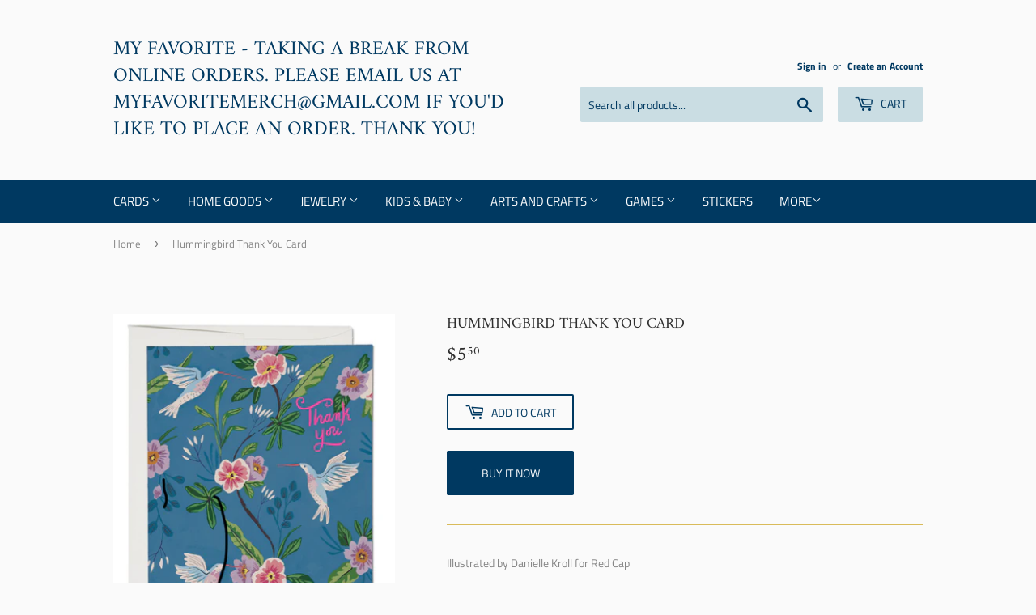

--- FILE ---
content_type: text/html; charset=utf-8
request_url: https://myfavoritesf.com/products/hummingbird-thank-you-card
body_size: 17220
content:
<!doctype html>
<html class="no-touch no-js">
<head>
  <script>(function(H){H.className=H.className.replace(/\bno-js\b/,'js')})(document.documentElement)</script>
  <!-- Basic page needs ================================================== -->
  <meta charset="utf-8">
  <meta http-equiv="X-UA-Compatible" content="IE=edge,chrome=1">

  
  <link rel="shortcut icon" href="//myfavoritesf.com/cdn/shop/files/My_32x32.png?v=1615265391" type="image/png" />
  

  <!-- Title and description ================================================== -->
  <title>
  Hummingbird Thank You Card &ndash; My Favorite - Taking a break from online orders. Please email us at myfavoritemerch@gmail.com if you&#39;d like to place an order. Thank you!
  </title>

  
    <meta name="description" content="Illustrated by Danielle Kroll for Red Cap  Blank inside (for your own unique message) Includes cream colored envelope and packaged in cello sleeve Measurements: 4/25&quot;x5.5&quot; Offset printed on heavyweight cardstock with hot pink spot color">
  

  <!-- Product meta ================================================== -->
  <!-- /snippets/social-meta-tags.liquid -->




<meta property="og:site_name" content="My Favorite - Taking a break from online orders. Please email us at myfavoritemerch@gmail.com if you&#39;d like to place an order. Thank you!">
<meta property="og:url" content="https://myfavoritesf.com/products/hummingbird-thank-you-card">
<meta property="og:title" content="Hummingbird Thank You Card">
<meta property="og:type" content="product">
<meta property="og:description" content="Illustrated by Danielle Kroll for Red Cap  Blank inside (for your own unique message) Includes cream colored envelope and packaged in cello sleeve Measurements: 4/25&quot;x5.5&quot; Offset printed on heavyweight cardstock with hot pink spot color">

  <meta property="og:price:amount" content="5.50">
  <meta property="og:price:currency" content="USD">

<meta property="og:image" content="http://myfavoritesf.com/cdn/shop/products/image4_1200x1200.jpg?v=1587553224">
<meta property="og:image:secure_url" content="https://myfavoritesf.com/cdn/shop/products/image4_1200x1200.jpg?v=1587553224">


<meta name="twitter:card" content="summary_large_image">
<meta name="twitter:title" content="Hummingbird Thank You Card">
<meta name="twitter:description" content="Illustrated by Danielle Kroll for Red Cap  Blank inside (for your own unique message) Includes cream colored envelope and packaged in cello sleeve Measurements: 4/25&quot;x5.5&quot; Offset printed on heavyweight cardstock with hot pink spot color">


  <!-- Helpers ================================================== -->
  <link rel="canonical" href="https://myfavoritesf.com/products/hummingbird-thank-you-card">
  <meta name="viewport" content="width=device-width,initial-scale=1">

  <!-- CSS ================================================== -->
  <link href="//myfavoritesf.com/cdn/shop/t/2/assets/theme.scss.css?v=8811690085042742941759417598" rel="stylesheet" type="text/css" media="all" />

  <!-- Header hook for plugins ================================================== -->
  <script>window.performance && window.performance.mark && window.performance.mark('shopify.content_for_header.start');</script><meta id="shopify-digital-wallet" name="shopify-digital-wallet" content="/29817914/digital_wallets/dialog">
<meta name="shopify-checkout-api-token" content="f3f678a3dccb37b2cfcfc51cf0e21f63">
<meta id="in-context-paypal-metadata" data-shop-id="29817914" data-venmo-supported="false" data-environment="production" data-locale="en_US" data-paypal-v4="true" data-currency="USD">
<link rel="alternate" type="application/json+oembed" href="https://myfavoritesf.com/products/hummingbird-thank-you-card.oembed">
<script async="async" src="/checkouts/internal/preloads.js?locale=en-US"></script>
<script id="shopify-features" type="application/json">{"accessToken":"f3f678a3dccb37b2cfcfc51cf0e21f63","betas":["rich-media-storefront-analytics"],"domain":"myfavoritesf.com","predictiveSearch":true,"shopId":29817914,"locale":"en"}</script>
<script>var Shopify = Shopify || {};
Shopify.shop = "my-favorite-sf.myshopify.com";
Shopify.locale = "en";
Shopify.currency = {"active":"USD","rate":"1.0"};
Shopify.country = "US";
Shopify.theme = {"name":"Supply","id":80594042934,"schema_name":"Supply","schema_version":"8.9.13","theme_store_id":679,"role":"main"};
Shopify.theme.handle = "null";
Shopify.theme.style = {"id":null,"handle":null};
Shopify.cdnHost = "myfavoritesf.com/cdn";
Shopify.routes = Shopify.routes || {};
Shopify.routes.root = "/";</script>
<script type="module">!function(o){(o.Shopify=o.Shopify||{}).modules=!0}(window);</script>
<script>!function(o){function n(){var o=[];function n(){o.push(Array.prototype.slice.apply(arguments))}return n.q=o,n}var t=o.Shopify=o.Shopify||{};t.loadFeatures=n(),t.autoloadFeatures=n()}(window);</script>
<script id="shop-js-analytics" type="application/json">{"pageType":"product"}</script>
<script defer="defer" async type="module" src="//myfavoritesf.com/cdn/shopifycloud/shop-js/modules/v2/client.init-shop-cart-sync_C5BV16lS.en.esm.js"></script>
<script defer="defer" async type="module" src="//myfavoritesf.com/cdn/shopifycloud/shop-js/modules/v2/chunk.common_CygWptCX.esm.js"></script>
<script type="module">
  await import("//myfavoritesf.com/cdn/shopifycloud/shop-js/modules/v2/client.init-shop-cart-sync_C5BV16lS.en.esm.js");
await import("//myfavoritesf.com/cdn/shopifycloud/shop-js/modules/v2/chunk.common_CygWptCX.esm.js");

  window.Shopify.SignInWithShop?.initShopCartSync?.({"fedCMEnabled":true,"windoidEnabled":true});

</script>
<script id="__st">var __st={"a":29817914,"offset":-28800,"reqid":"bafe31ef-2633-4cd2-bcd1-b207dd2b1d66-1768823627","pageurl":"myfavoritesf.com\/products\/hummingbird-thank-you-card","u":"9e4332f66c94","p":"product","rtyp":"product","rid":4527064580150};</script>
<script>window.ShopifyPaypalV4VisibilityTracking = true;</script>
<script id="captcha-bootstrap">!function(){'use strict';const t='contact',e='account',n='new_comment',o=[[t,t],['blogs',n],['comments',n],[t,'customer']],c=[[e,'customer_login'],[e,'guest_login'],[e,'recover_customer_password'],[e,'create_customer']],r=t=>t.map((([t,e])=>`form[action*='/${t}']:not([data-nocaptcha='true']) input[name='form_type'][value='${e}']`)).join(','),a=t=>()=>t?[...document.querySelectorAll(t)].map((t=>t.form)):[];function s(){const t=[...o],e=r(t);return a(e)}const i='password',u='form_key',d=['recaptcha-v3-token','g-recaptcha-response','h-captcha-response',i],f=()=>{try{return window.sessionStorage}catch{return}},m='__shopify_v',_=t=>t.elements[u];function p(t,e,n=!1){try{const o=window.sessionStorage,c=JSON.parse(o.getItem(e)),{data:r}=function(t){const{data:e,action:n}=t;return t[m]||n?{data:e,action:n}:{data:t,action:n}}(c);for(const[e,n]of Object.entries(r))t.elements[e]&&(t.elements[e].value=n);n&&o.removeItem(e)}catch(o){console.error('form repopulation failed',{error:o})}}const l='form_type',E='cptcha';function T(t){t.dataset[E]=!0}const w=window,h=w.document,L='Shopify',v='ce_forms',y='captcha';let A=!1;((t,e)=>{const n=(g='f06e6c50-85a8-45c8-87d0-21a2b65856fe',I='https://cdn.shopify.com/shopifycloud/storefront-forms-hcaptcha/ce_storefront_forms_captcha_hcaptcha.v1.5.2.iife.js',D={infoText:'Protected by hCaptcha',privacyText:'Privacy',termsText:'Terms'},(t,e,n)=>{const o=w[L][v],c=o.bindForm;if(c)return c(t,g,e,D).then(n);var r;o.q.push([[t,g,e,D],n]),r=I,A||(h.body.append(Object.assign(h.createElement('script'),{id:'captcha-provider',async:!0,src:r})),A=!0)});var g,I,D;w[L]=w[L]||{},w[L][v]=w[L][v]||{},w[L][v].q=[],w[L][y]=w[L][y]||{},w[L][y].protect=function(t,e){n(t,void 0,e),T(t)},Object.freeze(w[L][y]),function(t,e,n,w,h,L){const[v,y,A,g]=function(t,e,n){const i=e?o:[],u=t?c:[],d=[...i,...u],f=r(d),m=r(i),_=r(d.filter((([t,e])=>n.includes(e))));return[a(f),a(m),a(_),s()]}(w,h,L),I=t=>{const e=t.target;return e instanceof HTMLFormElement?e:e&&e.form},D=t=>v().includes(t);t.addEventListener('submit',(t=>{const e=I(t);if(!e)return;const n=D(e)&&!e.dataset.hcaptchaBound&&!e.dataset.recaptchaBound,o=_(e),c=g().includes(e)&&(!o||!o.value);(n||c)&&t.preventDefault(),c&&!n&&(function(t){try{if(!f())return;!function(t){const e=f();if(!e)return;const n=_(t);if(!n)return;const o=n.value;o&&e.removeItem(o)}(t);const e=Array.from(Array(32),(()=>Math.random().toString(36)[2])).join('');!function(t,e){_(t)||t.append(Object.assign(document.createElement('input'),{type:'hidden',name:u})),t.elements[u].value=e}(t,e),function(t,e){const n=f();if(!n)return;const o=[...t.querySelectorAll(`input[type='${i}']`)].map((({name:t})=>t)),c=[...d,...o],r={};for(const[a,s]of new FormData(t).entries())c.includes(a)||(r[a]=s);n.setItem(e,JSON.stringify({[m]:1,action:t.action,data:r}))}(t,e)}catch(e){console.error('failed to persist form',e)}}(e),e.submit())}));const S=(t,e)=>{t&&!t.dataset[E]&&(n(t,e.some((e=>e===t))),T(t))};for(const o of['focusin','change'])t.addEventListener(o,(t=>{const e=I(t);D(e)&&S(e,y())}));const B=e.get('form_key'),M=e.get(l),P=B&&M;t.addEventListener('DOMContentLoaded',(()=>{const t=y();if(P)for(const e of t)e.elements[l].value===M&&p(e,B);[...new Set([...A(),...v().filter((t=>'true'===t.dataset.shopifyCaptcha))])].forEach((e=>S(e,t)))}))}(h,new URLSearchParams(w.location.search),n,t,e,['guest_login'])})(!0,!0)}();</script>
<script integrity="sha256-4kQ18oKyAcykRKYeNunJcIwy7WH5gtpwJnB7kiuLZ1E=" data-source-attribution="shopify.loadfeatures" defer="defer" src="//myfavoritesf.com/cdn/shopifycloud/storefront/assets/storefront/load_feature-a0a9edcb.js" crossorigin="anonymous"></script>
<script data-source-attribution="shopify.dynamic_checkout.dynamic.init">var Shopify=Shopify||{};Shopify.PaymentButton=Shopify.PaymentButton||{isStorefrontPortableWallets:!0,init:function(){window.Shopify.PaymentButton.init=function(){};var t=document.createElement("script");t.src="https://myfavoritesf.com/cdn/shopifycloud/portable-wallets/latest/portable-wallets.en.js",t.type="module",document.head.appendChild(t)}};
</script>
<script data-source-attribution="shopify.dynamic_checkout.buyer_consent">
  function portableWalletsHideBuyerConsent(e){var t=document.getElementById("shopify-buyer-consent"),n=document.getElementById("shopify-subscription-policy-button");t&&n&&(t.classList.add("hidden"),t.setAttribute("aria-hidden","true"),n.removeEventListener("click",e))}function portableWalletsShowBuyerConsent(e){var t=document.getElementById("shopify-buyer-consent"),n=document.getElementById("shopify-subscription-policy-button");t&&n&&(t.classList.remove("hidden"),t.removeAttribute("aria-hidden"),n.addEventListener("click",e))}window.Shopify?.PaymentButton&&(window.Shopify.PaymentButton.hideBuyerConsent=portableWalletsHideBuyerConsent,window.Shopify.PaymentButton.showBuyerConsent=portableWalletsShowBuyerConsent);
</script>
<script>
  function portableWalletsCleanup(e){e&&e.src&&console.error("Failed to load portable wallets script "+e.src);var t=document.querySelectorAll("shopify-accelerated-checkout .shopify-payment-button__skeleton, shopify-accelerated-checkout-cart .wallet-cart-button__skeleton"),e=document.getElementById("shopify-buyer-consent");for(let e=0;e<t.length;e++)t[e].remove();e&&e.remove()}function portableWalletsNotLoadedAsModule(e){e instanceof ErrorEvent&&"string"==typeof e.message&&e.message.includes("import.meta")&&"string"==typeof e.filename&&e.filename.includes("portable-wallets")&&(window.removeEventListener("error",portableWalletsNotLoadedAsModule),window.Shopify.PaymentButton.failedToLoad=e,"loading"===document.readyState?document.addEventListener("DOMContentLoaded",window.Shopify.PaymentButton.init):window.Shopify.PaymentButton.init())}window.addEventListener("error",portableWalletsNotLoadedAsModule);
</script>

<script type="module" src="https://myfavoritesf.com/cdn/shopifycloud/portable-wallets/latest/portable-wallets.en.js" onError="portableWalletsCleanup(this)" crossorigin="anonymous"></script>
<script nomodule>
  document.addEventListener("DOMContentLoaded", portableWalletsCleanup);
</script>

<link id="shopify-accelerated-checkout-styles" rel="stylesheet" media="screen" href="https://myfavoritesf.com/cdn/shopifycloud/portable-wallets/latest/accelerated-checkout-backwards-compat.css" crossorigin="anonymous">
<style id="shopify-accelerated-checkout-cart">
        #shopify-buyer-consent {
  margin-top: 1em;
  display: inline-block;
  width: 100%;
}

#shopify-buyer-consent.hidden {
  display: none;
}

#shopify-subscription-policy-button {
  background: none;
  border: none;
  padding: 0;
  text-decoration: underline;
  font-size: inherit;
  cursor: pointer;
}

#shopify-subscription-policy-button::before {
  box-shadow: none;
}

      </style>

<script>window.performance && window.performance.mark && window.performance.mark('shopify.content_for_header.end');</script>

  
  

  <script src="//myfavoritesf.com/cdn/shop/t/2/assets/jquery-2.2.3.min.js?v=58211863146907186831583182099" type="text/javascript"></script>

  <script src="//myfavoritesf.com/cdn/shop/t/2/assets/lazysizes.min.js?v=8147953233334221341583182099" async="async"></script>
  <script src="//myfavoritesf.com/cdn/shop/t/2/assets/vendor.js?v=106177282645720727331583182101" defer="defer"></script>
  <script src="//myfavoritesf.com/cdn/shop/t/2/assets/theme.js?v=88090588602936917221583182111" defer="defer"></script>


<link href="https://monorail-edge.shopifysvc.com" rel="dns-prefetch">
<script>(function(){if ("sendBeacon" in navigator && "performance" in window) {try {var session_token_from_headers = performance.getEntriesByType('navigation')[0].serverTiming.find(x => x.name == '_s').description;} catch {var session_token_from_headers = undefined;}var session_cookie_matches = document.cookie.match(/_shopify_s=([^;]*)/);var session_token_from_cookie = session_cookie_matches && session_cookie_matches.length === 2 ? session_cookie_matches[1] : "";var session_token = session_token_from_headers || session_token_from_cookie || "";function handle_abandonment_event(e) {var entries = performance.getEntries().filter(function(entry) {return /monorail-edge.shopifysvc.com/.test(entry.name);});if (!window.abandonment_tracked && entries.length === 0) {window.abandonment_tracked = true;var currentMs = Date.now();var navigation_start = performance.timing.navigationStart;var payload = {shop_id: 29817914,url: window.location.href,navigation_start,duration: currentMs - navigation_start,session_token,page_type: "product"};window.navigator.sendBeacon("https://monorail-edge.shopifysvc.com/v1/produce", JSON.stringify({schema_id: "online_store_buyer_site_abandonment/1.1",payload: payload,metadata: {event_created_at_ms: currentMs,event_sent_at_ms: currentMs}}));}}window.addEventListener('pagehide', handle_abandonment_event);}}());</script>
<script id="web-pixels-manager-setup">(function e(e,d,r,n,o){if(void 0===o&&(o={}),!Boolean(null===(a=null===(i=window.Shopify)||void 0===i?void 0:i.analytics)||void 0===a?void 0:a.replayQueue)){var i,a;window.Shopify=window.Shopify||{};var t=window.Shopify;t.analytics=t.analytics||{};var s=t.analytics;s.replayQueue=[],s.publish=function(e,d,r){return s.replayQueue.push([e,d,r]),!0};try{self.performance.mark("wpm:start")}catch(e){}var l=function(){var e={modern:/Edge?\/(1{2}[4-9]|1[2-9]\d|[2-9]\d{2}|\d{4,})\.\d+(\.\d+|)|Firefox\/(1{2}[4-9]|1[2-9]\d|[2-9]\d{2}|\d{4,})\.\d+(\.\d+|)|Chrom(ium|e)\/(9{2}|\d{3,})\.\d+(\.\d+|)|(Maci|X1{2}).+ Version\/(15\.\d+|(1[6-9]|[2-9]\d|\d{3,})\.\d+)([,.]\d+|)( \(\w+\)|)( Mobile\/\w+|) Safari\/|Chrome.+OPR\/(9{2}|\d{3,})\.\d+\.\d+|(CPU[ +]OS|iPhone[ +]OS|CPU[ +]iPhone|CPU IPhone OS|CPU iPad OS)[ +]+(15[._]\d+|(1[6-9]|[2-9]\d|\d{3,})[._]\d+)([._]\d+|)|Android:?[ /-](13[3-9]|1[4-9]\d|[2-9]\d{2}|\d{4,})(\.\d+|)(\.\d+|)|Android.+Firefox\/(13[5-9]|1[4-9]\d|[2-9]\d{2}|\d{4,})\.\d+(\.\d+|)|Android.+Chrom(ium|e)\/(13[3-9]|1[4-9]\d|[2-9]\d{2}|\d{4,})\.\d+(\.\d+|)|SamsungBrowser\/([2-9]\d|\d{3,})\.\d+/,legacy:/Edge?\/(1[6-9]|[2-9]\d|\d{3,})\.\d+(\.\d+|)|Firefox\/(5[4-9]|[6-9]\d|\d{3,})\.\d+(\.\d+|)|Chrom(ium|e)\/(5[1-9]|[6-9]\d|\d{3,})\.\d+(\.\d+|)([\d.]+$|.*Safari\/(?![\d.]+ Edge\/[\d.]+$))|(Maci|X1{2}).+ Version\/(10\.\d+|(1[1-9]|[2-9]\d|\d{3,})\.\d+)([,.]\d+|)( \(\w+\)|)( Mobile\/\w+|) Safari\/|Chrome.+OPR\/(3[89]|[4-9]\d|\d{3,})\.\d+\.\d+|(CPU[ +]OS|iPhone[ +]OS|CPU[ +]iPhone|CPU IPhone OS|CPU iPad OS)[ +]+(10[._]\d+|(1[1-9]|[2-9]\d|\d{3,})[._]\d+)([._]\d+|)|Android:?[ /-](13[3-9]|1[4-9]\d|[2-9]\d{2}|\d{4,})(\.\d+|)(\.\d+|)|Mobile Safari.+OPR\/([89]\d|\d{3,})\.\d+\.\d+|Android.+Firefox\/(13[5-9]|1[4-9]\d|[2-9]\d{2}|\d{4,})\.\d+(\.\d+|)|Android.+Chrom(ium|e)\/(13[3-9]|1[4-9]\d|[2-9]\d{2}|\d{4,})\.\d+(\.\d+|)|Android.+(UC? ?Browser|UCWEB|U3)[ /]?(15\.([5-9]|\d{2,})|(1[6-9]|[2-9]\d|\d{3,})\.\d+)\.\d+|SamsungBrowser\/(5\.\d+|([6-9]|\d{2,})\.\d+)|Android.+MQ{2}Browser\/(14(\.(9|\d{2,})|)|(1[5-9]|[2-9]\d|\d{3,})(\.\d+|))(\.\d+|)|K[Aa][Ii]OS\/(3\.\d+|([4-9]|\d{2,})\.\d+)(\.\d+|)/},d=e.modern,r=e.legacy,n=navigator.userAgent;return n.match(d)?"modern":n.match(r)?"legacy":"unknown"}(),u="modern"===l?"modern":"legacy",c=(null!=n?n:{modern:"",legacy:""})[u],f=function(e){return[e.baseUrl,"/wpm","/b",e.hashVersion,"modern"===e.buildTarget?"m":"l",".js"].join("")}({baseUrl:d,hashVersion:r,buildTarget:u}),m=function(e){var d=e.version,r=e.bundleTarget,n=e.surface,o=e.pageUrl,i=e.monorailEndpoint;return{emit:function(e){var a=e.status,t=e.errorMsg,s=(new Date).getTime(),l=JSON.stringify({metadata:{event_sent_at_ms:s},events:[{schema_id:"web_pixels_manager_load/3.1",payload:{version:d,bundle_target:r,page_url:o,status:a,surface:n,error_msg:t},metadata:{event_created_at_ms:s}}]});if(!i)return console&&console.warn&&console.warn("[Web Pixels Manager] No Monorail endpoint provided, skipping logging."),!1;try{return self.navigator.sendBeacon.bind(self.navigator)(i,l)}catch(e){}var u=new XMLHttpRequest;try{return u.open("POST",i,!0),u.setRequestHeader("Content-Type","text/plain"),u.send(l),!0}catch(e){return console&&console.warn&&console.warn("[Web Pixels Manager] Got an unhandled error while logging to Monorail."),!1}}}}({version:r,bundleTarget:l,surface:e.surface,pageUrl:self.location.href,monorailEndpoint:e.monorailEndpoint});try{o.browserTarget=l,function(e){var d=e.src,r=e.async,n=void 0===r||r,o=e.onload,i=e.onerror,a=e.sri,t=e.scriptDataAttributes,s=void 0===t?{}:t,l=document.createElement("script"),u=document.querySelector("head"),c=document.querySelector("body");if(l.async=n,l.src=d,a&&(l.integrity=a,l.crossOrigin="anonymous"),s)for(var f in s)if(Object.prototype.hasOwnProperty.call(s,f))try{l.dataset[f]=s[f]}catch(e){}if(o&&l.addEventListener("load",o),i&&l.addEventListener("error",i),u)u.appendChild(l);else{if(!c)throw new Error("Did not find a head or body element to append the script");c.appendChild(l)}}({src:f,async:!0,onload:function(){if(!function(){var e,d;return Boolean(null===(d=null===(e=window.Shopify)||void 0===e?void 0:e.analytics)||void 0===d?void 0:d.initialized)}()){var d=window.webPixelsManager.init(e)||void 0;if(d){var r=window.Shopify.analytics;r.replayQueue.forEach((function(e){var r=e[0],n=e[1],o=e[2];d.publishCustomEvent(r,n,o)})),r.replayQueue=[],r.publish=d.publishCustomEvent,r.visitor=d.visitor,r.initialized=!0}}},onerror:function(){return m.emit({status:"failed",errorMsg:"".concat(f," has failed to load")})},sri:function(e){var d=/^sha384-[A-Za-z0-9+/=]+$/;return"string"==typeof e&&d.test(e)}(c)?c:"",scriptDataAttributes:o}),m.emit({status:"loading"})}catch(e){m.emit({status:"failed",errorMsg:(null==e?void 0:e.message)||"Unknown error"})}}})({shopId: 29817914,storefrontBaseUrl: "https://myfavoritesf.com",extensionsBaseUrl: "https://extensions.shopifycdn.com/cdn/shopifycloud/web-pixels-manager",monorailEndpoint: "https://monorail-edge.shopifysvc.com/unstable/produce_batch",surface: "storefront-renderer",enabledBetaFlags: ["2dca8a86"],webPixelsConfigList: [{"id":"327123244","configuration":"{\"pixel_id\":\"1838628396285939\",\"pixel_type\":\"facebook_pixel\",\"metaapp_system_user_token\":\"-\"}","eventPayloadVersion":"v1","runtimeContext":"OPEN","scriptVersion":"ca16bc87fe92b6042fbaa3acc2fbdaa6","type":"APP","apiClientId":2329312,"privacyPurposes":["ANALYTICS","MARKETING","SALE_OF_DATA"],"dataSharingAdjustments":{"protectedCustomerApprovalScopes":["read_customer_address","read_customer_email","read_customer_name","read_customer_personal_data","read_customer_phone"]}},{"id":"shopify-app-pixel","configuration":"{}","eventPayloadVersion":"v1","runtimeContext":"STRICT","scriptVersion":"0450","apiClientId":"shopify-pixel","type":"APP","privacyPurposes":["ANALYTICS","MARKETING"]},{"id":"shopify-custom-pixel","eventPayloadVersion":"v1","runtimeContext":"LAX","scriptVersion":"0450","apiClientId":"shopify-pixel","type":"CUSTOM","privacyPurposes":["ANALYTICS","MARKETING"]}],isMerchantRequest: false,initData: {"shop":{"name":"My Favorite - Taking a break from online orders. Please email us at myfavoritemerch@gmail.com if you'd like to place an order. Thank you!","paymentSettings":{"currencyCode":"USD"},"myshopifyDomain":"my-favorite-sf.myshopify.com","countryCode":"US","storefrontUrl":"https:\/\/myfavoritesf.com"},"customer":null,"cart":null,"checkout":null,"productVariants":[{"price":{"amount":5.5,"currencyCode":"USD"},"product":{"title":"Hummingbird Thank You Card","vendor":"Red Cap","id":"4527064580150","untranslatedTitle":"Hummingbird Thank You Card","url":"\/products\/hummingbird-thank-you-card","type":"Greeting Card"},"id":"32033087848502","image":{"src":"\/\/myfavoritesf.com\/cdn\/shop\/products\/image4.jpg?v=1587553224"},"sku":"100550","title":"Default Title","untranslatedTitle":"Default Title"}],"purchasingCompany":null},},"https://myfavoritesf.com/cdn","fcfee988w5aeb613cpc8e4bc33m6693e112",{"modern":"","legacy":""},{"shopId":"29817914","storefrontBaseUrl":"https:\/\/myfavoritesf.com","extensionBaseUrl":"https:\/\/extensions.shopifycdn.com\/cdn\/shopifycloud\/web-pixels-manager","surface":"storefront-renderer","enabledBetaFlags":"[\"2dca8a86\"]","isMerchantRequest":"false","hashVersion":"fcfee988w5aeb613cpc8e4bc33m6693e112","publish":"custom","events":"[[\"page_viewed\",{}],[\"product_viewed\",{\"productVariant\":{\"price\":{\"amount\":5.5,\"currencyCode\":\"USD\"},\"product\":{\"title\":\"Hummingbird Thank You Card\",\"vendor\":\"Red Cap\",\"id\":\"4527064580150\",\"untranslatedTitle\":\"Hummingbird Thank You Card\",\"url\":\"\/products\/hummingbird-thank-you-card\",\"type\":\"Greeting Card\"},\"id\":\"32033087848502\",\"image\":{\"src\":\"\/\/myfavoritesf.com\/cdn\/shop\/products\/image4.jpg?v=1587553224\"},\"sku\":\"100550\",\"title\":\"Default Title\",\"untranslatedTitle\":\"Default Title\"}}]]"});</script><script>
  window.ShopifyAnalytics = window.ShopifyAnalytics || {};
  window.ShopifyAnalytics.meta = window.ShopifyAnalytics.meta || {};
  window.ShopifyAnalytics.meta.currency = 'USD';
  var meta = {"product":{"id":4527064580150,"gid":"gid:\/\/shopify\/Product\/4527064580150","vendor":"Red Cap","type":"Greeting Card","handle":"hummingbird-thank-you-card","variants":[{"id":32033087848502,"price":550,"name":"Hummingbird Thank You Card","public_title":null,"sku":"100550"}],"remote":false},"page":{"pageType":"product","resourceType":"product","resourceId":4527064580150,"requestId":"bafe31ef-2633-4cd2-bcd1-b207dd2b1d66-1768823627"}};
  for (var attr in meta) {
    window.ShopifyAnalytics.meta[attr] = meta[attr];
  }
</script>
<script class="analytics">
  (function () {
    var customDocumentWrite = function(content) {
      var jquery = null;

      if (window.jQuery) {
        jquery = window.jQuery;
      } else if (window.Checkout && window.Checkout.$) {
        jquery = window.Checkout.$;
      }

      if (jquery) {
        jquery('body').append(content);
      }
    };

    var hasLoggedConversion = function(token) {
      if (token) {
        return document.cookie.indexOf('loggedConversion=' + token) !== -1;
      }
      return false;
    }

    var setCookieIfConversion = function(token) {
      if (token) {
        var twoMonthsFromNow = new Date(Date.now());
        twoMonthsFromNow.setMonth(twoMonthsFromNow.getMonth() + 2);

        document.cookie = 'loggedConversion=' + token + '; expires=' + twoMonthsFromNow;
      }
    }

    var trekkie = window.ShopifyAnalytics.lib = window.trekkie = window.trekkie || [];
    if (trekkie.integrations) {
      return;
    }
    trekkie.methods = [
      'identify',
      'page',
      'ready',
      'track',
      'trackForm',
      'trackLink'
    ];
    trekkie.factory = function(method) {
      return function() {
        var args = Array.prototype.slice.call(arguments);
        args.unshift(method);
        trekkie.push(args);
        return trekkie;
      };
    };
    for (var i = 0; i < trekkie.methods.length; i++) {
      var key = trekkie.methods[i];
      trekkie[key] = trekkie.factory(key);
    }
    trekkie.load = function(config) {
      trekkie.config = config || {};
      trekkie.config.initialDocumentCookie = document.cookie;
      var first = document.getElementsByTagName('script')[0];
      var script = document.createElement('script');
      script.type = 'text/javascript';
      script.onerror = function(e) {
        var scriptFallback = document.createElement('script');
        scriptFallback.type = 'text/javascript';
        scriptFallback.onerror = function(error) {
                var Monorail = {
      produce: function produce(monorailDomain, schemaId, payload) {
        var currentMs = new Date().getTime();
        var event = {
          schema_id: schemaId,
          payload: payload,
          metadata: {
            event_created_at_ms: currentMs,
            event_sent_at_ms: currentMs
          }
        };
        return Monorail.sendRequest("https://" + monorailDomain + "/v1/produce", JSON.stringify(event));
      },
      sendRequest: function sendRequest(endpointUrl, payload) {
        // Try the sendBeacon API
        if (window && window.navigator && typeof window.navigator.sendBeacon === 'function' && typeof window.Blob === 'function' && !Monorail.isIos12()) {
          var blobData = new window.Blob([payload], {
            type: 'text/plain'
          });

          if (window.navigator.sendBeacon(endpointUrl, blobData)) {
            return true;
          } // sendBeacon was not successful

        } // XHR beacon

        var xhr = new XMLHttpRequest();

        try {
          xhr.open('POST', endpointUrl);
          xhr.setRequestHeader('Content-Type', 'text/plain');
          xhr.send(payload);
        } catch (e) {
          console.log(e);
        }

        return false;
      },
      isIos12: function isIos12() {
        return window.navigator.userAgent.lastIndexOf('iPhone; CPU iPhone OS 12_') !== -1 || window.navigator.userAgent.lastIndexOf('iPad; CPU OS 12_') !== -1;
      }
    };
    Monorail.produce('monorail-edge.shopifysvc.com',
      'trekkie_storefront_load_errors/1.1',
      {shop_id: 29817914,
      theme_id: 80594042934,
      app_name: "storefront",
      context_url: window.location.href,
      source_url: "//myfavoritesf.com/cdn/s/trekkie.storefront.cd680fe47e6c39ca5d5df5f0a32d569bc48c0f27.min.js"});

        };
        scriptFallback.async = true;
        scriptFallback.src = '//myfavoritesf.com/cdn/s/trekkie.storefront.cd680fe47e6c39ca5d5df5f0a32d569bc48c0f27.min.js';
        first.parentNode.insertBefore(scriptFallback, first);
      };
      script.async = true;
      script.src = '//myfavoritesf.com/cdn/s/trekkie.storefront.cd680fe47e6c39ca5d5df5f0a32d569bc48c0f27.min.js';
      first.parentNode.insertBefore(script, first);
    };
    trekkie.load(
      {"Trekkie":{"appName":"storefront","development":false,"defaultAttributes":{"shopId":29817914,"isMerchantRequest":null,"themeId":80594042934,"themeCityHash":"7217552863080528156","contentLanguage":"en","currency":"USD","eventMetadataId":"3c122b71-e991-4bce-aff9-80f5c8e77a7c"},"isServerSideCookieWritingEnabled":true,"monorailRegion":"shop_domain","enabledBetaFlags":["65f19447"]},"Session Attribution":{},"S2S":{"facebookCapiEnabled":true,"source":"trekkie-storefront-renderer","apiClientId":580111}}
    );

    var loaded = false;
    trekkie.ready(function() {
      if (loaded) return;
      loaded = true;

      window.ShopifyAnalytics.lib = window.trekkie;

      var originalDocumentWrite = document.write;
      document.write = customDocumentWrite;
      try { window.ShopifyAnalytics.merchantGoogleAnalytics.call(this); } catch(error) {};
      document.write = originalDocumentWrite;

      window.ShopifyAnalytics.lib.page(null,{"pageType":"product","resourceType":"product","resourceId":4527064580150,"requestId":"bafe31ef-2633-4cd2-bcd1-b207dd2b1d66-1768823627","shopifyEmitted":true});

      var match = window.location.pathname.match(/checkouts\/(.+)\/(thank_you|post_purchase)/)
      var token = match? match[1]: undefined;
      if (!hasLoggedConversion(token)) {
        setCookieIfConversion(token);
        window.ShopifyAnalytics.lib.track("Viewed Product",{"currency":"USD","variantId":32033087848502,"productId":4527064580150,"productGid":"gid:\/\/shopify\/Product\/4527064580150","name":"Hummingbird Thank You Card","price":"5.50","sku":"100550","brand":"Red Cap","variant":null,"category":"Greeting Card","nonInteraction":true,"remote":false},undefined,undefined,{"shopifyEmitted":true});
      window.ShopifyAnalytics.lib.track("monorail:\/\/trekkie_storefront_viewed_product\/1.1",{"currency":"USD","variantId":32033087848502,"productId":4527064580150,"productGid":"gid:\/\/shopify\/Product\/4527064580150","name":"Hummingbird Thank You Card","price":"5.50","sku":"100550","brand":"Red Cap","variant":null,"category":"Greeting Card","nonInteraction":true,"remote":false,"referer":"https:\/\/myfavoritesf.com\/products\/hummingbird-thank-you-card"});
      }
    });


        var eventsListenerScript = document.createElement('script');
        eventsListenerScript.async = true;
        eventsListenerScript.src = "//myfavoritesf.com/cdn/shopifycloud/storefront/assets/shop_events_listener-3da45d37.js";
        document.getElementsByTagName('head')[0].appendChild(eventsListenerScript);

})();</script>
<script
  defer
  src="https://myfavoritesf.com/cdn/shopifycloud/perf-kit/shopify-perf-kit-3.0.4.min.js"
  data-application="storefront-renderer"
  data-shop-id="29817914"
  data-render-region="gcp-us-central1"
  data-page-type="product"
  data-theme-instance-id="80594042934"
  data-theme-name="Supply"
  data-theme-version="8.9.13"
  data-monorail-region="shop_domain"
  data-resource-timing-sampling-rate="10"
  data-shs="true"
  data-shs-beacon="true"
  data-shs-export-with-fetch="true"
  data-shs-logs-sample-rate="1"
  data-shs-beacon-endpoint="https://myfavoritesf.com/api/collect"
></script>
</head>

<body id="hummingbird-thank-you-card" class="template-product">

  <div id="shopify-section-header" class="shopify-section header-section"><header class="site-header" role="banner" data-section-id="header" data-section-type="header-section">
  <div class="wrapper">

    <div class="grid--full">
      <div class="grid-item large--one-half">
        
          <div class="h1 header-logo" itemscope itemtype="http://schema.org/Organization">
        
          
            <a href="/" itemprop="url">My Favorite - Taking a break from online orders. Please email us at myfavoritemerch@gmail.com if you&#39;d like to place an order. Thank you!</a>
          
        
          </div>
        
      </div>

      <div class="grid-item large--one-half text-center large--text-right">
        
          <div class="site-header--text-links">
            

            
              <span class="site-header--meta-links medium-down--hide">
                
                  <a href="https://shopify.com/29817914/account?locale=en&amp;region_country=US" id="customer_login_link">Sign in</a>
                  <span class="site-header--spacer">or</span>
                  <a href="https://shopify.com/29817914/account?locale=en" id="customer_register_link">Create an Account</a>
                
              </span>
            
          </div>

          <br class="medium-down--hide">
        

        <form action="/search" method="get" class="search-bar" role="search">
  <input type="hidden" name="type" value="product">

  <input type="search" name="q" value="" placeholder="Search all products..." aria-label="Search all products...">
  <button type="submit" class="search-bar--submit icon-fallback-text">
    <span class="icon icon-search" aria-hidden="true"></span>
    <span class="fallback-text">Search</span>
  </button>
</form>


        <a href="/cart" class="header-cart-btn cart-toggle">
          <span class="icon icon-cart"></span>
          Cart <span class="cart-count cart-badge--desktop hidden-count">0</span>
        </a>
      </div>
    </div>

  </div>
</header>

<div id="mobileNavBar">
  <div class="display-table-cell">
    <button class="menu-toggle mobileNavBar-link" aria-controls="navBar" aria-expanded="false"><span class="icon icon-hamburger" aria-hidden="true"></span>Menu</button>
  </div>
  <div class="display-table-cell">
    <a href="/cart" class="cart-toggle mobileNavBar-link">
      <span class="icon icon-cart"></span>
      Cart <span class="cart-count hidden-count">0</span>
    </a>
  </div>
</div>

<nav class="nav-bar" id="navBar" role="navigation">
  <div class="wrapper">
    <form action="/search" method="get" class="search-bar" role="search">
  <input type="hidden" name="type" value="product">

  <input type="search" name="q" value="" placeholder="Search all products..." aria-label="Search all products...">
  <button type="submit" class="search-bar--submit icon-fallback-text">
    <span class="icon icon-search" aria-hidden="true"></span>
    <span class="fallback-text">Search</span>
  </button>
</form>

    <ul class="mobile-nav" id="MobileNav">
  
  <li class="large--hide">
    <a href="/">Home</a>
  </li>
  
  
    
      
      <li
        class="mobile-nav--has-dropdown "
        aria-haspopup="true">
        <a
          href="/collections/greeting-cards"
          class="mobile-nav--link"
          data-meganav-type="parent"
          >
            Cards
        </a>
        <button class="icon icon-arrow-down mobile-nav--button"
          aria-expanded="false"
          aria-label="Cards Menu">
        </button>
        <ul
          id="MenuParent-1"
          class="mobile-nav--dropdown mobile-nav--has-grandchildren"
          data-meganav-dropdown>
          
            
              <li>
                <a
                  href="/collections/birthday-cards"
                  class="mobile-nav--link"
                  data-meganav-type="child"
                  >
                    Birthday Cards
                </a>
              </li>
            
          
            
              <li>
                <a
                  href="/collections/baby-1/baby-cards"
                  class="mobile-nav--link"
                  data-meganav-type="child"
                  >
                    Baby 
                </a>
              </li>
            
          
            
              <li>
                <a
                  href="/collections/thank-you"
                  class="mobile-nav--link"
                  data-meganav-type="child"
                  >
                    Thank You
                </a>
              </li>
            
          
            
            
              <li
                class="mobile-nav--has-dropdown mobile-nav--has-dropdown-grandchild "
                aria-haspopup="true">
                <a
                  href="/collections/love-friendship"
                  class="mobile-nav--link"
                  data-meganav-type="parent"
                  >
                    Love / Friendship
                </a>
                <button class="icon icon-arrow-down mobile-nav--button"
                  aria-expanded="false"
                  aria-label="Love / Friendship Menu">
                </button>
                <ul
                  id="MenuChildren-1-4"
                  class="mobile-nav--dropdown-grandchild"
                  data-meganav-dropdown>
                  
                    <li>
                      <a
                        href="/collections/valentines-day"
                        class="mobile-nav--link"
                        data-meganav-type="child"
                        >
                          Valentine&#39;s Day
                        </a>
                    </li>
                  
                </ul>
              </li>
            
          
            
              <li>
                <a
                  href="/collections/engagement-wedding"
                  class="mobile-nav--link"
                  data-meganav-type="child"
                  >
                    Engagement/Wedding 
                </a>
              </li>
            
          
            
              <li>
                <a
                  href="/collections/anniversary"
                  class="mobile-nav--link"
                  data-meganav-type="child"
                  >
                    Anniversary
                </a>
              </li>
            
          
            
              <li>
                <a
                  href="/collections/mothers-day"
                  class="mobile-nav--link"
                  data-meganav-type="child"
                  >
                    Mother&#39;s Day
                </a>
              </li>
            
          
            
              <li>
                <a
                  href="/collections/fathers-day"
                  class="mobile-nav--link"
                  data-meganav-type="child"
                  >
                    Father&#39;s Day
                </a>
              </li>
            
          
            
              <li>
                <a
                  href="/collections/graduation"
                  class="mobile-nav--link"
                  data-meganav-type="child"
                  >
                    Graduation / Congratulations / Mazel Tov
                </a>
              </li>
            
          
            
            
              <li
                class="mobile-nav--has-dropdown mobile-nav--has-dropdown-grandchild "
                aria-haspopup="true">
                <a
                  href="/collections/christmas-hannukah-holiday"
                  class="mobile-nav--link"
                  data-meganav-type="parent"
                  >
                    Holiday
                </a>
                <button class="icon icon-arrow-down mobile-nav--button"
                  aria-expanded="false"
                  aria-label="Holiday Menu">
                </button>
                <ul
                  id="MenuChildren-1-10"
                  class="mobile-nav--dropdown-grandchild"
                  data-meganav-dropdown>
                  
                    <li>
                      <a
                        href="/collections/boxed-holiday-cards"
                        class="mobile-nav--link"
                        data-meganav-type="child"
                        >
                          Boxed Holiday
                        </a>
                    </li>
                  
                    <li>
                      <a
                        href="/collections/christmas"
                        class="mobile-nav--link"
                        data-meganav-type="child"
                        >
                          Christmas / New Year&#39;s
                        </a>
                    </li>
                  
                    <li>
                      <a
                        href="/collections/hannakuh"
                        class="mobile-nav--link"
                        data-meganav-type="child"
                        >
                          Hanukkah
                        </a>
                    </li>
                  
                    <li>
                      <a
                        href="/collections/new-years"
                        class="mobile-nav--link"
                        data-meganav-type="child"
                        >
                          New Year&#39;s / Lunar New Year
                        </a>
                    </li>
                  
                </ul>
              </li>
            
          
            
              <li>
                <a
                  href="/collections/new-home"
                  class="mobile-nav--link"
                  data-meganav-type="child"
                  >
                    New Home
                </a>
              </li>
            
          
            
              <li>
                <a
                  href="/collections/bon-voyage-retirement"
                  class="mobile-nav--link"
                  data-meganav-type="child"
                  >
                    Bon voyage / Retirement
                </a>
              </li>
            
          
            
              <li>
                <a
                  href="/collections/get-well-soon-support"
                  class="mobile-nav--link"
                  data-meganav-type="child"
                  >
                    Get Well Soon / Support
                </a>
              </li>
            
          
            
              <li>
                <a
                  href="/collections/lol-cards"
                  class="mobile-nav--link"
                  data-meganav-type="child"
                  >
                    Humor
                </a>
              </li>
            
          
            
              <li>
                <a
                  href="/collections/mini-notecards/mini-notecards"
                  class="mobile-nav--link"
                  data-meganav-type="child"
                  >
                    Mini Notecards
                </a>
              </li>
            
          
            
              <li>
                <a
                  href="/collections/boxed-thank-you-cards-notecards"
                  class="mobile-nav--link"
                  data-meganav-type="child"
                  >
                    Boxed Thank You Notes/ Boxed Blank
                </a>
              </li>
            
          
        </ul>
      </li>
    
  
    
      
      <li
        class="mobile-nav--has-dropdown "
        aria-haspopup="true">
        <a
          href="/collections/home-goods"
          class="mobile-nav--link"
          data-meganav-type="parent"
          >
            Home Goods
        </a>
        <button class="icon icon-arrow-down mobile-nav--button"
          aria-expanded="false"
          aria-label="Home Goods Menu">
        </button>
        <ul
          id="MenuParent-2"
          class="mobile-nav--dropdown "
          data-meganav-dropdown>
          
            
              <li>
                <a
                  href="/collections/kitchen"
                  class="mobile-nav--link"
                  data-meganav-type="child"
                  >
                    Kitchen
                </a>
              </li>
            
          
            
              <li>
                <a
                  href="/collections/candles"
                  class="mobile-nav--link"
                  data-meganav-type="child"
                  >
                    Candles
                </a>
              </li>
            
          
            
              <li>
                <a
                  href="/collections/vases-planters"
                  class="mobile-nav--link"
                  data-meganav-type="child"
                  >
                    Vases &amp; Planters
                </a>
              </li>
            
          
            
              <li>
                <a
                  href="/collections/magnets"
                  class="mobile-nav--link"
                  data-meganav-type="child"
                  >
                    Magnets
                </a>
              </li>
            
          
            
              <li>
                <a
                  href="/collections/decorative-figurines-sculptures"
                  class="mobile-nav--link"
                  data-meganav-type="child"
                  >
                    Decorative Figurines/Sculptures
                </a>
              </li>
            
          
            
              <li>
                <a
                  href="/collections/inspirations/mb-art-studio"
                  class="mobile-nav--link"
                  data-meganav-type="child"
                  >
                    Inspirations
                </a>
              </li>
            
          
            
              <li>
                <a
                  href="/collections/ornaments"
                  class="mobile-nav--link"
                  data-meganav-type="child"
                  >
                    Ornaments
                </a>
              </li>
            
          
        </ul>
      </li>
    
  
    
      
      <li
        class="mobile-nav--has-dropdown "
        aria-haspopup="true">
        <a
          href="/collections/jewelry"
          class="mobile-nav--link"
          data-meganav-type="parent"
          >
            Jewelry
        </a>
        <button class="icon icon-arrow-down mobile-nav--button"
          aria-expanded="false"
          aria-label="Jewelry Menu">
        </button>
        <ul
          id="MenuParent-3"
          class="mobile-nav--dropdown mobile-nav--has-grandchildren"
          data-meganav-dropdown>
          
            
              <li>
                <a
                  href="/collections/necklaces"
                  class="mobile-nav--link"
                  data-meganav-type="child"
                  >
                    Necklaces
                </a>
              </li>
            
          
            
            
              <li
                class="mobile-nav--has-dropdown mobile-nav--has-dropdown-grandchild "
                aria-haspopup="true">
                <a
                  href="/collections/earrings"
                  class="mobile-nav--link"
                  data-meganav-type="parent"
                  >
                    Earrings
                </a>
                <button class="icon icon-arrow-down mobile-nav--button"
                  aria-expanded="false"
                  aria-label="Earrings Menu">
                </button>
                <ul
                  id="MenuChildren-3-2"
                  class="mobile-nav--dropdown-grandchild"
                  data-meganav-dropdown>
                  
                    <li>
                      <a
                        href="/collections/studs"
                        class="mobile-nav--link"
                        data-meganav-type="child"
                        >
                          Studs
                        </a>
                    </li>
                  
                    <li>
                      <a
                        href="/collections/acrylic-earrings"
                        class="mobile-nav--link"
                        data-meganav-type="child"
                        >
                          Acrylic 
                        </a>
                    </li>
                  
                    <li>
                      <a
                        href="/collections/enamel"
                        class="mobile-nav--link"
                        data-meganav-type="child"
                        >
                          Enamel
                        </a>
                    </li>
                  
                    <li>
                      <a
                        href="/collections/metal-dangles"
                        class="mobile-nav--link"
                        data-meganav-type="child"
                        >
                          Dangles
                        </a>
                    </li>
                  
                    <li>
                      <a
                        href="/collections/hoops"
                        class="mobile-nav--link"
                        data-meganav-type="child"
                        >
                          Hoops
                        </a>
                    </li>
                  
                </ul>
              </li>
            
          
            
              <li>
                <a
                  href="/collections/bracelets"
                  class="mobile-nav--link"
                  data-meganav-type="child"
                  >
                    Bracelets
                </a>
              </li>
            
          
            
              <li>
                <a
                  href="/collections/rings"
                  class="mobile-nav--link"
                  data-meganav-type="child"
                  >
                    Rings
                </a>
              </li>
            
          
            
              <li>
                <a
                  href="/collections/zodiac"
                  class="mobile-nav--link"
                  data-meganav-type="child"
                  >
                    Zodiac
                </a>
              </li>
            
          
        </ul>
      </li>
    
  
    
      
      <li
        class="mobile-nav--has-dropdown "
        aria-haspopup="true">
        <a
          href="/collections/baby"
          class="mobile-nav--link"
          data-meganav-type="parent"
          >
            Kids &amp; Baby
        </a>
        <button class="icon icon-arrow-down mobile-nav--button"
          aria-expanded="false"
          aria-label="Kids &amp; Baby Menu">
        </button>
        <ul
          id="MenuParent-4"
          class="mobile-nav--dropdown mobile-nav--has-grandchildren"
          data-meganav-dropdown>
          
            
            
              <li
                class="mobile-nav--has-dropdown mobile-nav--has-dropdown-grandchild "
                aria-haspopup="true">
                <a
                  href="/collections/baby-apparel"
                  class="mobile-nav--link"
                  data-meganav-type="parent"
                  >
                    Apparel
                </a>
                <button class="icon icon-arrow-down mobile-nav--button"
                  aria-expanded="false"
                  aria-label="Apparel Menu">
                </button>
                <ul
                  id="MenuChildren-4-1"
                  class="mobile-nav--dropdown-grandchild"
                  data-meganav-dropdown>
                  
                    <li>
                      <a
                        href="/collections/swaddles"
                        class="mobile-nav--link"
                        data-meganav-type="child"
                        >
                          Swaddles / Blankets
                        </a>
                    </li>
                  
                </ul>
              </li>
            
          
            
              <li>
                <a
                  href="/collections/jellycat-plush"
                  class="mobile-nav--link"
                  data-meganav-type="child"
                  >
                    Jellycat Plush
                </a>
              </li>
            
          
            
              <li>
                <a
                  href="/collections/books-1"
                  class="mobile-nav--link"
                  data-meganav-type="child"
                  >
                    Books
                </a>
              </li>
            
          
            
              <li>
                <a
                  href="/collections/charms"
                  class="mobile-nav--link"
                  data-meganav-type="child"
                  >
                    Charms
                </a>
              </li>
            
          
            
              <li>
                <a
                  href="/collections/utensils-bowls"
                  class="mobile-nav--link"
                  data-meganav-type="child"
                  >
                    Bowls &amp; Bibs
                </a>
              </li>
            
          
            
              <li>
                <a
                  href="/collections/teethers-loveys"
                  class="mobile-nav--link"
                  data-meganav-type="child"
                  >
                    Teethers &amp; Loveys
                </a>
              </li>
            
          
        </ul>
      </li>
    
  
    
      
      <li
        class="mobile-nav--has-dropdown "
        aria-haspopup="true">
        <a
          href="/collections/arts-and-crafts"
          class="mobile-nav--link"
          data-meganav-type="parent"
          >
            Arts and Crafts
        </a>
        <button class="icon icon-arrow-down mobile-nav--button"
          aria-expanded="false"
          aria-label="Arts and Crafts Menu">
        </button>
        <ul
          id="MenuParent-5"
          class="mobile-nav--dropdown "
          data-meganav-dropdown>
          
            
              <li>
                <a
                  href="/collections/cross-stitch-kits"
                  class="mobile-nav--link"
                  data-meganav-type="child"
                  >
                    Cross Stitch Kits
                </a>
              </li>
            
          
            
              <li>
                <a
                  href="/collections/klutz-kits"
                  class="mobile-nav--link"
                  data-meganav-type="child"
                  >
                    Klutz Kits
                </a>
              </li>
            
          
        </ul>
      </li>
    
  
    
      
      <li
        class="mobile-nav--has-dropdown "
        aria-haspopup="true">
        <a
          href="/collections/games"
          class="mobile-nav--link"
          data-meganav-type="parent"
          >
            Games
        </a>
        <button class="icon icon-arrow-down mobile-nav--button"
          aria-expanded="false"
          aria-label="Games Menu">
        </button>
        <ul
          id="MenuParent-6"
          class="mobile-nav--dropdown mobile-nav--has-grandchildren"
          data-meganav-dropdown>
          
            
            
              <li
                class="mobile-nav--has-dropdown mobile-nav--has-dropdown-grandchild "
                aria-haspopup="true">
                <a
                  href="/collections/puzzles"
                  class="mobile-nav--link"
                  data-meganav-type="parent"
                  >
                    Puzzles
                </a>
                <button class="icon icon-arrow-down mobile-nav--button"
                  aria-expanded="false"
                  aria-label="Puzzles Menu">
                </button>
                <ul
                  id="MenuChildren-6-1"
                  class="mobile-nav--dropdown-grandchild"
                  data-meganav-dropdown>
                  
                    <li>
                      <a
                        href="/collections/500pc-puzzles"
                        class="mobile-nav--link"
                        data-meganav-type="child"
                        >
                          500pc Puzzles
                        </a>
                    </li>
                  
                    <li>
                      <a
                        href="/collections/750pc-puzzles"
                        class="mobile-nav--link"
                        data-meganav-type="child"
                        >
                          750pc Puzzles
                        </a>
                    </li>
                  
                    <li>
                      <a
                        href="/collections/1000pc-puzzles"
                        class="mobile-nav--link"
                        data-meganav-type="child"
                        >
                          1000pc Puzzles
                        </a>
                    </li>
                  
                    <li>
                      <a
                        href="/collections/mini-puzzles-kids-puzzles"
                        class="mobile-nav--link"
                        data-meganav-type="child"
                        >
                          Mini Puzzles / Kids Puzzles
                        </a>
                    </li>
                  
                </ul>
              </li>
            
          
        </ul>
      </li>
    
  
    
      <li>
        <a
          href="/collections/stickers"
          class="mobile-nav--link"
          data-meganav-type="child"
          >
            Stickers
        </a>
      </li>
    
  
    
      
      <li
        class="mobile-nav--has-dropdown "
        aria-haspopup="true">
        <a
          href="/collections/pins-patches"
          class="mobile-nav--link"
          data-meganav-type="parent"
          >
            Personal Accessories
        </a>
        <button class="icon icon-arrow-down mobile-nav--button"
          aria-expanded="false"
          aria-label="Personal Accessories Menu">
        </button>
        <ul
          id="MenuParent-8"
          class="mobile-nav--dropdown "
          data-meganav-dropdown>
          
            
              <li>
                <a
                  href="/collections/pins"
                  class="mobile-nav--link"
                  data-meganav-type="child"
                  >
                    Enamel Pins / Buttons
                </a>
              </li>
            
          
            
              <li>
                <a
                  href="/collections/keychains"
                  class="mobile-nav--link"
                  data-meganav-type="child"
                  >
                    Keychains
                </a>
              </li>
            
          
            
              <li>
                <a
                  href="/collections/patches"
                  class="mobile-nav--link"
                  data-meganav-type="child"
                  >
                    Patches
                </a>
              </li>
            
          
            
              <li>
                <a
                  href="/collections/tote-bags"
                  class="mobile-nav--link"
                  data-meganav-type="child"
                  >
                    Tote Bags
                </a>
              </li>
            
          
            
              <li>
                <a
                  href="/collections/pouches"
                  class="mobile-nav--link"
                  data-meganav-type="child"
                  >
                    Pouches
                </a>
              </li>
            
          
        </ul>
      </li>
    
  
    
      
      <li
        class="mobile-nav--has-dropdown "
        aria-haspopup="true">
        <a
          href="/collections/socks/Socks"
          class="mobile-nav--link"
          data-meganav-type="parent"
          >
            Socks
        </a>
        <button class="icon icon-arrow-down mobile-nav--button"
          aria-expanded="false"
          aria-label="Socks Menu">
        </button>
        <ul
          id="MenuParent-9"
          class="mobile-nav--dropdown "
          data-meganav-dropdown>
          
            
              <li>
                <a
                  href="/collections/mens-socks"
                  class="mobile-nav--link"
                  data-meganav-type="child"
                  >
                    Mens Socks
                </a>
              </li>
            
          
            
              <li>
                <a
                  href="/collections/womens-socks"
                  class="mobile-nav--link"
                  data-meganav-type="child"
                  >
                    Womens Socks
                </a>
              </li>
            
          
            
              <li>
                <a
                  href="/collections/art-n-wordz-unisex-socks"
                  class="mobile-nav--link"
                  data-meganav-type="child"
                  >
                    Art n Wordz Unisex Socks
                </a>
              </li>
            
          
        </ul>
      </li>
    
  
    
      <li>
        <a
          href="/collections/face-masks"
          class="mobile-nav--link"
          data-meganav-type="child"
          >
            Face Masks
        </a>
      </li>
    
  
    
      
      <li
        class="mobile-nav--has-dropdown "
        aria-haspopup="true">
        <a
          href="/collections/artwork"
          class="mobile-nav--link"
          data-meganav-type="parent"
          >
            Artwork
        </a>
        <button class="icon icon-arrow-down mobile-nav--button"
          aria-expanded="false"
          aria-label="Artwork Menu">
        </button>
        <ul
          id="MenuParent-11"
          class="mobile-nav--dropdown "
          data-meganav-dropdown>
          
            
              <li>
                <a
                  href="/collections/framed-canvas"
                  class="mobile-nav--link"
                  data-meganav-type="child"
                  >
                    Framed Canvas Art 
                </a>
              </li>
            
          
            
              <li>
                <a
                  href="/collections/art-prints"
                  class="mobile-nav--link"
                  data-meganav-type="child"
                  >
                    Art Prints
                </a>
              </li>
            
          
        </ul>
      </li>
    
  
    
      
      <li
        class="mobile-nav--has-dropdown "
        aria-haspopup="true">
        <a
          href="/collections/pop-culture"
          class="mobile-nav--link"
          data-meganav-type="parent"
          >
            Pop Culture
        </a>
        <button class="icon icon-arrow-down mobile-nav--button"
          aria-expanded="false"
          aria-label="Pop Culture Menu">
        </button>
        <ul
          id="MenuParent-12"
          class="mobile-nav--dropdown "
          data-meganav-dropdown>
          
            
              <li>
                <a
                  href="/collections/political"
                  class="mobile-nav--link"
                  data-meganav-type="child"
                  >
                    Political
                </a>
              </li>
            
          
            
              <li>
                <a
                  href="/collections/television-shows"
                  class="mobile-nav--link"
                  data-meganav-type="child"
                  >
                    TV/Movies
                </a>
              </li>
            
          
            
              <li>
                <a
                  href="/collections/artists"
                  class="mobile-nav--link"
                  data-meganav-type="child"
                  >
                    Artists
                </a>
              </li>
            
          
            
              <li>
                <a
                  href="/collections/musicians"
                  class="mobile-nav--link"
                  data-meganav-type="child"
                  >
                    Musicians
                </a>
              </li>
            
          
        </ul>
      </li>
    
  
    
      <li>
        <a
          href="/collections/bath-beatuy"
          class="mobile-nav--link"
          data-meganav-type="child"
          >
            Bath &amp; Beauty
        </a>
      </li>
    
  
    
      <li>
        <a
          href="/collections/the-high-road"
          class="mobile-nav--link"
          data-meganav-type="child"
          >
            The High Road
        </a>
      </li>
    
  
    
      <li>
        <a
          href="/collections/character-plush"
          class="mobile-nav--link"
          data-meganav-type="child"
          >
            Character Plush
        </a>
      </li>
    
  
    
      
      <li
        class="mobile-nav--has-dropdown "
        aria-haspopup="true">
        <a
          href="/collections/san-francisco-souvenirs/san-francisco"
          class="mobile-nav--link"
          data-meganav-type="parent"
          >
            San Francisco 
        </a>
        <button class="icon icon-arrow-down mobile-nav--button"
          aria-expanded="false"
          aria-label="San Francisco  Menu">
        </button>
        <ul
          id="MenuParent-16"
          class="mobile-nav--dropdown "
          data-meganav-dropdown>
          
            
              <li>
                <a
                  href="/collections/sf-stickers"
                  class="mobile-nav--link"
                  data-meganav-type="child"
                  >
                    SF Stickers
                </a>
              </li>
            
          
            
              <li>
                <a
                  href="/collections/postcards"
                  class="mobile-nav--link"
                  data-meganav-type="child"
                  >
                    SF Postcards
                </a>
              </li>
            
          
            
              <li>
                <a
                  href="/collections/sf-enamel-pins"
                  class="mobile-nav--link"
                  data-meganav-type="child"
                  >
                    SF/CA Souvenir Pins
                </a>
              </li>
            
          
            
              <li>
                <a
                  href="/collections/sf-puzzles"
                  class="mobile-nav--link"
                  data-meganav-type="child"
                  >
                    SF Puzzles
                </a>
              </li>
            
          
            
              <li>
                <a
                  href="/collections/sf-totes"
                  class="mobile-nav--link"
                  data-meganav-type="child"
                  >
                    SF Totes
                </a>
              </li>
            
          
            
              <li>
                <a
                  href="/collections/sf-onesies"
                  class="mobile-nav--link"
                  data-meganav-type="child"
                  >
                    SF Onesies + Tees
                </a>
              </li>
            
          
            
              <li>
                <a
                  href="/collections/yay-local-sports-team"
                  class="mobile-nav--link"
                  data-meganav-type="child"
                  >
                    Yay Local Sports Team!
                </a>
              </li>
            
          
        </ul>
      </li>
    
  
    
      <li>
        <a
          href="/collections/pet-supplies"
          class="mobile-nav--link"
          data-meganav-type="child"
          >
            Pet Supplies
        </a>
      </li>
    
  
    
      
      <li
        class="mobile-nav--has-dropdown "
        aria-haspopup="true">
        <a
          href="/collections/notebooks-and-journals"
          class="mobile-nav--link"
          data-meganav-type="parent"
          >
            Home and Office
        </a>
        <button class="icon icon-arrow-down mobile-nav--button"
          aria-expanded="false"
          aria-label="Home and Office Menu">
        </button>
        <ul
          id="MenuParent-18"
          class="mobile-nav--dropdown "
          data-meganav-dropdown>
          
            
              <li>
                <a
                  href="/collections/7-year-pens"
                  class="mobile-nav--link"
                  data-meganav-type="child"
                  >
                    7 Year Pens
                </a>
              </li>
            
          
            
              <li>
                <a
                  href="/collections/journals-and-pens"
                  class="mobile-nav--link"
                  data-meganav-type="child"
                  >
                    Journals and Pens
                </a>
              </li>
            
          
            
              <li>
                <a
                  href="/collections/planners-and-calendars"
                  class="mobile-nav--link"
                  data-meganav-type="child"
                  >
                    Planners and Calendars
                </a>
              </li>
            
          
            
              <li>
                <a
                  href="/collections/travel"
                  class="mobile-nav--link"
                  data-meganav-type="child"
                  >
                    Travel
                </a>
              </li>
            
          
        </ul>
      </li>
    
  
    
      <li>
        <a
          href="/collections/books"
          class="mobile-nav--link"
          data-meganav-type="child"
          >
            Books
        </a>
      </li>
    
  
    
      <li>
        <a
          href="/collections/gift-wrap-party-supplies"
          class="mobile-nav--link"
          data-meganav-type="child"
          >
            Gift Wrap &amp; Party Supplies
        </a>
      </li>
    
  
    
      <li>
        <a
          href="/collections/my-favorite-gift-card"
          class="mobile-nav--link"
          data-meganav-type="child"
          >
            Gift Card
        </a>
      </li>
    
  

  
    
      <li class="customer-navlink large--hide"><a href="https://shopify.com/29817914/account?locale=en&amp;region_country=US" id="customer_login_link">Sign in</a></li>
      <li class="customer-navlink large--hide"><a href="https://shopify.com/29817914/account?locale=en" id="customer_register_link">Create an Account</a></li>
    
  
</ul>

    <ul class="site-nav" id="AccessibleNav">
  
  <li class="large--hide">
    <a href="/">Home</a>
  </li>
  
  
    
      
      <li
        class="site-nav--has-dropdown "
        aria-haspopup="true">
        <a
          href="/collections/greeting-cards"
          class="site-nav--link"
          data-meganav-type="parent"
          aria-controls="MenuParent-1"
          aria-expanded="false"
          >
            Cards
            <span class="icon icon-arrow-down" aria-hidden="true"></span>
        </a>
        <ul
          id="MenuParent-1"
          class="site-nav--dropdown site-nav--has-grandchildren"
          data-meganav-dropdown>
          
            
              <li>
                <a
                  href="/collections/birthday-cards"
                  class="site-nav--link"
                  data-meganav-type="child"
                  
                  tabindex="-1">
                    Birthday Cards
                </a>
              </li>
            
          
            
              <li>
                <a
                  href="/collections/baby-1/baby-cards"
                  class="site-nav--link"
                  data-meganav-type="child"
                  
                  tabindex="-1">
                    Baby 
                </a>
              </li>
            
          
            
              <li>
                <a
                  href="/collections/thank-you"
                  class="site-nav--link"
                  data-meganav-type="child"
                  
                  tabindex="-1">
                    Thank You
                </a>
              </li>
            
          
            
            
              <li
                class="site-nav--has-dropdown site-nav--has-dropdown-grandchild "
                aria-haspopup="true">
                <a
                  href="/collections/love-friendship"
                  class="site-nav--link"
                  aria-controls="MenuChildren-1-4"
                  data-meganav-type="parent"
                  
                  tabindex="-1">
                    Love / Friendship
                    <span class="icon icon-arrow-down" aria-hidden="true"></span>
                </a>
                <ul
                  id="MenuChildren-1-4"
                  class="site-nav--dropdown-grandchild"
                  data-meganav-dropdown>
                  
                    <li>
                      <a
                        href="/collections/valentines-day"
                        class="site-nav--link"
                        data-meganav-type="child"
                        
                        tabindex="-1">
                          Valentine&#39;s Day
                        </a>
                    </li>
                  
                </ul>
              </li>
            
          
            
              <li>
                <a
                  href="/collections/engagement-wedding"
                  class="site-nav--link"
                  data-meganav-type="child"
                  
                  tabindex="-1">
                    Engagement/Wedding 
                </a>
              </li>
            
          
            
              <li>
                <a
                  href="/collections/anniversary"
                  class="site-nav--link"
                  data-meganav-type="child"
                  
                  tabindex="-1">
                    Anniversary
                </a>
              </li>
            
          
            
              <li>
                <a
                  href="/collections/mothers-day"
                  class="site-nav--link"
                  data-meganav-type="child"
                  
                  tabindex="-1">
                    Mother&#39;s Day
                </a>
              </li>
            
          
            
              <li>
                <a
                  href="/collections/fathers-day"
                  class="site-nav--link"
                  data-meganav-type="child"
                  
                  tabindex="-1">
                    Father&#39;s Day
                </a>
              </li>
            
          
            
              <li>
                <a
                  href="/collections/graduation"
                  class="site-nav--link"
                  data-meganav-type="child"
                  
                  tabindex="-1">
                    Graduation / Congratulations / Mazel Tov
                </a>
              </li>
            
          
            
            
              <li
                class="site-nav--has-dropdown site-nav--has-dropdown-grandchild "
                aria-haspopup="true">
                <a
                  href="/collections/christmas-hannukah-holiday"
                  class="site-nav--link"
                  aria-controls="MenuChildren-1-10"
                  data-meganav-type="parent"
                  
                  tabindex="-1">
                    Holiday
                    <span class="icon icon-arrow-down" aria-hidden="true"></span>
                </a>
                <ul
                  id="MenuChildren-1-10"
                  class="site-nav--dropdown-grandchild"
                  data-meganav-dropdown>
                  
                    <li>
                      <a
                        href="/collections/boxed-holiday-cards"
                        class="site-nav--link"
                        data-meganav-type="child"
                        
                        tabindex="-1">
                          Boxed Holiday
                        </a>
                    </li>
                  
                    <li>
                      <a
                        href="/collections/christmas"
                        class="site-nav--link"
                        data-meganav-type="child"
                        
                        tabindex="-1">
                          Christmas / New Year&#39;s
                        </a>
                    </li>
                  
                    <li>
                      <a
                        href="/collections/hannakuh"
                        class="site-nav--link"
                        data-meganav-type="child"
                        
                        tabindex="-1">
                          Hanukkah
                        </a>
                    </li>
                  
                    <li>
                      <a
                        href="/collections/new-years"
                        class="site-nav--link"
                        data-meganav-type="child"
                        
                        tabindex="-1">
                          New Year&#39;s / Lunar New Year
                        </a>
                    </li>
                  
                </ul>
              </li>
            
          
            
              <li>
                <a
                  href="/collections/new-home"
                  class="site-nav--link"
                  data-meganav-type="child"
                  
                  tabindex="-1">
                    New Home
                </a>
              </li>
            
          
            
              <li>
                <a
                  href="/collections/bon-voyage-retirement"
                  class="site-nav--link"
                  data-meganav-type="child"
                  
                  tabindex="-1">
                    Bon voyage / Retirement
                </a>
              </li>
            
          
            
              <li>
                <a
                  href="/collections/get-well-soon-support"
                  class="site-nav--link"
                  data-meganav-type="child"
                  
                  tabindex="-1">
                    Get Well Soon / Support
                </a>
              </li>
            
          
            
              <li>
                <a
                  href="/collections/lol-cards"
                  class="site-nav--link"
                  data-meganav-type="child"
                  
                  tabindex="-1">
                    Humor
                </a>
              </li>
            
          
            
              <li>
                <a
                  href="/collections/mini-notecards/mini-notecards"
                  class="site-nav--link"
                  data-meganav-type="child"
                  
                  tabindex="-1">
                    Mini Notecards
                </a>
              </li>
            
          
            
              <li>
                <a
                  href="/collections/boxed-thank-you-cards-notecards"
                  class="site-nav--link"
                  data-meganav-type="child"
                  
                  tabindex="-1">
                    Boxed Thank You Notes/ Boxed Blank
                </a>
              </li>
            
          
        </ul>
      </li>
    
  
    
      
      <li
        class="site-nav--has-dropdown "
        aria-haspopup="true">
        <a
          href="/collections/home-goods"
          class="site-nav--link"
          data-meganav-type="parent"
          aria-controls="MenuParent-2"
          aria-expanded="false"
          >
            Home Goods
            <span class="icon icon-arrow-down" aria-hidden="true"></span>
        </a>
        <ul
          id="MenuParent-2"
          class="site-nav--dropdown "
          data-meganav-dropdown>
          
            
              <li>
                <a
                  href="/collections/kitchen"
                  class="site-nav--link"
                  data-meganav-type="child"
                  
                  tabindex="-1">
                    Kitchen
                </a>
              </li>
            
          
            
              <li>
                <a
                  href="/collections/candles"
                  class="site-nav--link"
                  data-meganav-type="child"
                  
                  tabindex="-1">
                    Candles
                </a>
              </li>
            
          
            
              <li>
                <a
                  href="/collections/vases-planters"
                  class="site-nav--link"
                  data-meganav-type="child"
                  
                  tabindex="-1">
                    Vases &amp; Planters
                </a>
              </li>
            
          
            
              <li>
                <a
                  href="/collections/magnets"
                  class="site-nav--link"
                  data-meganav-type="child"
                  
                  tabindex="-1">
                    Magnets
                </a>
              </li>
            
          
            
              <li>
                <a
                  href="/collections/decorative-figurines-sculptures"
                  class="site-nav--link"
                  data-meganav-type="child"
                  
                  tabindex="-1">
                    Decorative Figurines/Sculptures
                </a>
              </li>
            
          
            
              <li>
                <a
                  href="/collections/inspirations/mb-art-studio"
                  class="site-nav--link"
                  data-meganav-type="child"
                  
                  tabindex="-1">
                    Inspirations
                </a>
              </li>
            
          
            
              <li>
                <a
                  href="/collections/ornaments"
                  class="site-nav--link"
                  data-meganav-type="child"
                  
                  tabindex="-1">
                    Ornaments
                </a>
              </li>
            
          
        </ul>
      </li>
    
  
    
      
      <li
        class="site-nav--has-dropdown "
        aria-haspopup="true">
        <a
          href="/collections/jewelry"
          class="site-nav--link"
          data-meganav-type="parent"
          aria-controls="MenuParent-3"
          aria-expanded="false"
          >
            Jewelry
            <span class="icon icon-arrow-down" aria-hidden="true"></span>
        </a>
        <ul
          id="MenuParent-3"
          class="site-nav--dropdown site-nav--has-grandchildren"
          data-meganav-dropdown>
          
            
              <li>
                <a
                  href="/collections/necklaces"
                  class="site-nav--link"
                  data-meganav-type="child"
                  
                  tabindex="-1">
                    Necklaces
                </a>
              </li>
            
          
            
            
              <li
                class="site-nav--has-dropdown site-nav--has-dropdown-grandchild "
                aria-haspopup="true">
                <a
                  href="/collections/earrings"
                  class="site-nav--link"
                  aria-controls="MenuChildren-3-2"
                  data-meganav-type="parent"
                  
                  tabindex="-1">
                    Earrings
                    <span class="icon icon-arrow-down" aria-hidden="true"></span>
                </a>
                <ul
                  id="MenuChildren-3-2"
                  class="site-nav--dropdown-grandchild"
                  data-meganav-dropdown>
                  
                    <li>
                      <a
                        href="/collections/studs"
                        class="site-nav--link"
                        data-meganav-type="child"
                        
                        tabindex="-1">
                          Studs
                        </a>
                    </li>
                  
                    <li>
                      <a
                        href="/collections/acrylic-earrings"
                        class="site-nav--link"
                        data-meganav-type="child"
                        
                        tabindex="-1">
                          Acrylic 
                        </a>
                    </li>
                  
                    <li>
                      <a
                        href="/collections/enamel"
                        class="site-nav--link"
                        data-meganav-type="child"
                        
                        tabindex="-1">
                          Enamel
                        </a>
                    </li>
                  
                    <li>
                      <a
                        href="/collections/metal-dangles"
                        class="site-nav--link"
                        data-meganav-type="child"
                        
                        tabindex="-1">
                          Dangles
                        </a>
                    </li>
                  
                    <li>
                      <a
                        href="/collections/hoops"
                        class="site-nav--link"
                        data-meganav-type="child"
                        
                        tabindex="-1">
                          Hoops
                        </a>
                    </li>
                  
                </ul>
              </li>
            
          
            
              <li>
                <a
                  href="/collections/bracelets"
                  class="site-nav--link"
                  data-meganav-type="child"
                  
                  tabindex="-1">
                    Bracelets
                </a>
              </li>
            
          
            
              <li>
                <a
                  href="/collections/rings"
                  class="site-nav--link"
                  data-meganav-type="child"
                  
                  tabindex="-1">
                    Rings
                </a>
              </li>
            
          
            
              <li>
                <a
                  href="/collections/zodiac"
                  class="site-nav--link"
                  data-meganav-type="child"
                  
                  tabindex="-1">
                    Zodiac
                </a>
              </li>
            
          
        </ul>
      </li>
    
  
    
      
      <li
        class="site-nav--has-dropdown "
        aria-haspopup="true">
        <a
          href="/collections/baby"
          class="site-nav--link"
          data-meganav-type="parent"
          aria-controls="MenuParent-4"
          aria-expanded="false"
          >
            Kids &amp; Baby
            <span class="icon icon-arrow-down" aria-hidden="true"></span>
        </a>
        <ul
          id="MenuParent-4"
          class="site-nav--dropdown site-nav--has-grandchildren"
          data-meganav-dropdown>
          
            
            
              <li
                class="site-nav--has-dropdown site-nav--has-dropdown-grandchild "
                aria-haspopup="true">
                <a
                  href="/collections/baby-apparel"
                  class="site-nav--link"
                  aria-controls="MenuChildren-4-1"
                  data-meganav-type="parent"
                  
                  tabindex="-1">
                    Apparel
                    <span class="icon icon-arrow-down" aria-hidden="true"></span>
                </a>
                <ul
                  id="MenuChildren-4-1"
                  class="site-nav--dropdown-grandchild"
                  data-meganav-dropdown>
                  
                    <li>
                      <a
                        href="/collections/swaddles"
                        class="site-nav--link"
                        data-meganav-type="child"
                        
                        tabindex="-1">
                          Swaddles / Blankets
                        </a>
                    </li>
                  
                </ul>
              </li>
            
          
            
              <li>
                <a
                  href="/collections/jellycat-plush"
                  class="site-nav--link"
                  data-meganav-type="child"
                  
                  tabindex="-1">
                    Jellycat Plush
                </a>
              </li>
            
          
            
              <li>
                <a
                  href="/collections/books-1"
                  class="site-nav--link"
                  data-meganav-type="child"
                  
                  tabindex="-1">
                    Books
                </a>
              </li>
            
          
            
              <li>
                <a
                  href="/collections/charms"
                  class="site-nav--link"
                  data-meganav-type="child"
                  
                  tabindex="-1">
                    Charms
                </a>
              </li>
            
          
            
              <li>
                <a
                  href="/collections/utensils-bowls"
                  class="site-nav--link"
                  data-meganav-type="child"
                  
                  tabindex="-1">
                    Bowls &amp; Bibs
                </a>
              </li>
            
          
            
              <li>
                <a
                  href="/collections/teethers-loveys"
                  class="site-nav--link"
                  data-meganav-type="child"
                  
                  tabindex="-1">
                    Teethers &amp; Loveys
                </a>
              </li>
            
          
        </ul>
      </li>
    
  
    
      
      <li
        class="site-nav--has-dropdown "
        aria-haspopup="true">
        <a
          href="/collections/arts-and-crafts"
          class="site-nav--link"
          data-meganav-type="parent"
          aria-controls="MenuParent-5"
          aria-expanded="false"
          >
            Arts and Crafts
            <span class="icon icon-arrow-down" aria-hidden="true"></span>
        </a>
        <ul
          id="MenuParent-5"
          class="site-nav--dropdown "
          data-meganav-dropdown>
          
            
              <li>
                <a
                  href="/collections/cross-stitch-kits"
                  class="site-nav--link"
                  data-meganav-type="child"
                  
                  tabindex="-1">
                    Cross Stitch Kits
                </a>
              </li>
            
          
            
              <li>
                <a
                  href="/collections/klutz-kits"
                  class="site-nav--link"
                  data-meganav-type="child"
                  
                  tabindex="-1">
                    Klutz Kits
                </a>
              </li>
            
          
        </ul>
      </li>
    
  
    
      
      <li
        class="site-nav--has-dropdown "
        aria-haspopup="true">
        <a
          href="/collections/games"
          class="site-nav--link"
          data-meganav-type="parent"
          aria-controls="MenuParent-6"
          aria-expanded="false"
          >
            Games
            <span class="icon icon-arrow-down" aria-hidden="true"></span>
        </a>
        <ul
          id="MenuParent-6"
          class="site-nav--dropdown site-nav--has-grandchildren"
          data-meganav-dropdown>
          
            
            
              <li
                class="site-nav--has-dropdown site-nav--has-dropdown-grandchild "
                aria-haspopup="true">
                <a
                  href="/collections/puzzles"
                  class="site-nav--link"
                  aria-controls="MenuChildren-6-1"
                  data-meganav-type="parent"
                  
                  tabindex="-1">
                    Puzzles
                    <span class="icon icon-arrow-down" aria-hidden="true"></span>
                </a>
                <ul
                  id="MenuChildren-6-1"
                  class="site-nav--dropdown-grandchild"
                  data-meganav-dropdown>
                  
                    <li>
                      <a
                        href="/collections/500pc-puzzles"
                        class="site-nav--link"
                        data-meganav-type="child"
                        
                        tabindex="-1">
                          500pc Puzzles
                        </a>
                    </li>
                  
                    <li>
                      <a
                        href="/collections/750pc-puzzles"
                        class="site-nav--link"
                        data-meganav-type="child"
                        
                        tabindex="-1">
                          750pc Puzzles
                        </a>
                    </li>
                  
                    <li>
                      <a
                        href="/collections/1000pc-puzzles"
                        class="site-nav--link"
                        data-meganav-type="child"
                        
                        tabindex="-1">
                          1000pc Puzzles
                        </a>
                    </li>
                  
                    <li>
                      <a
                        href="/collections/mini-puzzles-kids-puzzles"
                        class="site-nav--link"
                        data-meganav-type="child"
                        
                        tabindex="-1">
                          Mini Puzzles / Kids Puzzles
                        </a>
                    </li>
                  
                </ul>
              </li>
            
          
        </ul>
      </li>
    
  
    
      <li>
        <a
          href="/collections/stickers"
          class="site-nav--link"
          data-meganav-type="child"
          >
            Stickers
        </a>
      </li>
    
  
    
      
      <li
        class="site-nav--has-dropdown "
        aria-haspopup="true">
        <a
          href="/collections/pins-patches"
          class="site-nav--link"
          data-meganav-type="parent"
          aria-controls="MenuParent-8"
          aria-expanded="false"
          >
            Personal Accessories
            <span class="icon icon-arrow-down" aria-hidden="true"></span>
        </a>
        <ul
          id="MenuParent-8"
          class="site-nav--dropdown "
          data-meganav-dropdown>
          
            
              <li>
                <a
                  href="/collections/pins"
                  class="site-nav--link"
                  data-meganav-type="child"
                  
                  tabindex="-1">
                    Enamel Pins / Buttons
                </a>
              </li>
            
          
            
              <li>
                <a
                  href="/collections/keychains"
                  class="site-nav--link"
                  data-meganav-type="child"
                  
                  tabindex="-1">
                    Keychains
                </a>
              </li>
            
          
            
              <li>
                <a
                  href="/collections/patches"
                  class="site-nav--link"
                  data-meganav-type="child"
                  
                  tabindex="-1">
                    Patches
                </a>
              </li>
            
          
            
              <li>
                <a
                  href="/collections/tote-bags"
                  class="site-nav--link"
                  data-meganav-type="child"
                  
                  tabindex="-1">
                    Tote Bags
                </a>
              </li>
            
          
            
              <li>
                <a
                  href="/collections/pouches"
                  class="site-nav--link"
                  data-meganav-type="child"
                  
                  tabindex="-1">
                    Pouches
                </a>
              </li>
            
          
        </ul>
      </li>
    
  
    
      
      <li
        class="site-nav--has-dropdown "
        aria-haspopup="true">
        <a
          href="/collections/socks/Socks"
          class="site-nav--link"
          data-meganav-type="parent"
          aria-controls="MenuParent-9"
          aria-expanded="false"
          >
            Socks
            <span class="icon icon-arrow-down" aria-hidden="true"></span>
        </a>
        <ul
          id="MenuParent-9"
          class="site-nav--dropdown "
          data-meganav-dropdown>
          
            
              <li>
                <a
                  href="/collections/mens-socks"
                  class="site-nav--link"
                  data-meganav-type="child"
                  
                  tabindex="-1">
                    Mens Socks
                </a>
              </li>
            
          
            
              <li>
                <a
                  href="/collections/womens-socks"
                  class="site-nav--link"
                  data-meganav-type="child"
                  
                  tabindex="-1">
                    Womens Socks
                </a>
              </li>
            
          
            
              <li>
                <a
                  href="/collections/art-n-wordz-unisex-socks"
                  class="site-nav--link"
                  data-meganav-type="child"
                  
                  tabindex="-1">
                    Art n Wordz Unisex Socks
                </a>
              </li>
            
          
        </ul>
      </li>
    
  
    
      <li>
        <a
          href="/collections/face-masks"
          class="site-nav--link"
          data-meganav-type="child"
          >
            Face Masks
        </a>
      </li>
    
  
    
      
      <li
        class="site-nav--has-dropdown "
        aria-haspopup="true">
        <a
          href="/collections/artwork"
          class="site-nav--link"
          data-meganav-type="parent"
          aria-controls="MenuParent-11"
          aria-expanded="false"
          >
            Artwork
            <span class="icon icon-arrow-down" aria-hidden="true"></span>
        </a>
        <ul
          id="MenuParent-11"
          class="site-nav--dropdown "
          data-meganav-dropdown>
          
            
              <li>
                <a
                  href="/collections/framed-canvas"
                  class="site-nav--link"
                  data-meganav-type="child"
                  
                  tabindex="-1">
                    Framed Canvas Art 
                </a>
              </li>
            
          
            
              <li>
                <a
                  href="/collections/art-prints"
                  class="site-nav--link"
                  data-meganav-type="child"
                  
                  tabindex="-1">
                    Art Prints
                </a>
              </li>
            
          
        </ul>
      </li>
    
  
    
      
      <li
        class="site-nav--has-dropdown "
        aria-haspopup="true">
        <a
          href="/collections/pop-culture"
          class="site-nav--link"
          data-meganav-type="parent"
          aria-controls="MenuParent-12"
          aria-expanded="false"
          >
            Pop Culture
            <span class="icon icon-arrow-down" aria-hidden="true"></span>
        </a>
        <ul
          id="MenuParent-12"
          class="site-nav--dropdown "
          data-meganav-dropdown>
          
            
              <li>
                <a
                  href="/collections/political"
                  class="site-nav--link"
                  data-meganav-type="child"
                  
                  tabindex="-1">
                    Political
                </a>
              </li>
            
          
            
              <li>
                <a
                  href="/collections/television-shows"
                  class="site-nav--link"
                  data-meganav-type="child"
                  
                  tabindex="-1">
                    TV/Movies
                </a>
              </li>
            
          
            
              <li>
                <a
                  href="/collections/artists"
                  class="site-nav--link"
                  data-meganav-type="child"
                  
                  tabindex="-1">
                    Artists
                </a>
              </li>
            
          
            
              <li>
                <a
                  href="/collections/musicians"
                  class="site-nav--link"
                  data-meganav-type="child"
                  
                  tabindex="-1">
                    Musicians
                </a>
              </li>
            
          
        </ul>
      </li>
    
  
    
      <li>
        <a
          href="/collections/bath-beatuy"
          class="site-nav--link"
          data-meganav-type="child"
          >
            Bath &amp; Beauty
        </a>
      </li>
    
  
    
      <li>
        <a
          href="/collections/the-high-road"
          class="site-nav--link"
          data-meganav-type="child"
          >
            The High Road
        </a>
      </li>
    
  
    
      <li>
        <a
          href="/collections/character-plush"
          class="site-nav--link"
          data-meganav-type="child"
          >
            Character Plush
        </a>
      </li>
    
  
    
      
      <li
        class="site-nav--has-dropdown "
        aria-haspopup="true">
        <a
          href="/collections/san-francisco-souvenirs/san-francisco"
          class="site-nav--link"
          data-meganav-type="parent"
          aria-controls="MenuParent-16"
          aria-expanded="false"
          >
            San Francisco 
            <span class="icon icon-arrow-down" aria-hidden="true"></span>
        </a>
        <ul
          id="MenuParent-16"
          class="site-nav--dropdown "
          data-meganav-dropdown>
          
            
              <li>
                <a
                  href="/collections/sf-stickers"
                  class="site-nav--link"
                  data-meganav-type="child"
                  
                  tabindex="-1">
                    SF Stickers
                </a>
              </li>
            
          
            
              <li>
                <a
                  href="/collections/postcards"
                  class="site-nav--link"
                  data-meganav-type="child"
                  
                  tabindex="-1">
                    SF Postcards
                </a>
              </li>
            
          
            
              <li>
                <a
                  href="/collections/sf-enamel-pins"
                  class="site-nav--link"
                  data-meganav-type="child"
                  
                  tabindex="-1">
                    SF/CA Souvenir Pins
                </a>
              </li>
            
          
            
              <li>
                <a
                  href="/collections/sf-puzzles"
                  class="site-nav--link"
                  data-meganav-type="child"
                  
                  tabindex="-1">
                    SF Puzzles
                </a>
              </li>
            
          
            
              <li>
                <a
                  href="/collections/sf-totes"
                  class="site-nav--link"
                  data-meganav-type="child"
                  
                  tabindex="-1">
                    SF Totes
                </a>
              </li>
            
          
            
              <li>
                <a
                  href="/collections/sf-onesies"
                  class="site-nav--link"
                  data-meganav-type="child"
                  
                  tabindex="-1">
                    SF Onesies + Tees
                </a>
              </li>
            
          
            
              <li>
                <a
                  href="/collections/yay-local-sports-team"
                  class="site-nav--link"
                  data-meganav-type="child"
                  
                  tabindex="-1">
                    Yay Local Sports Team!
                </a>
              </li>
            
          
        </ul>
      </li>
    
  
    
      <li>
        <a
          href="/collections/pet-supplies"
          class="site-nav--link"
          data-meganav-type="child"
          >
            Pet Supplies
        </a>
      </li>
    
  
    
      
      <li
        class="site-nav--has-dropdown "
        aria-haspopup="true">
        <a
          href="/collections/notebooks-and-journals"
          class="site-nav--link"
          data-meganav-type="parent"
          aria-controls="MenuParent-18"
          aria-expanded="false"
          >
            Home and Office
            <span class="icon icon-arrow-down" aria-hidden="true"></span>
        </a>
        <ul
          id="MenuParent-18"
          class="site-nav--dropdown "
          data-meganav-dropdown>
          
            
              <li>
                <a
                  href="/collections/7-year-pens"
                  class="site-nav--link"
                  data-meganav-type="child"
                  
                  tabindex="-1">
                    7 Year Pens
                </a>
              </li>
            
          
            
              <li>
                <a
                  href="/collections/journals-and-pens"
                  class="site-nav--link"
                  data-meganav-type="child"
                  
                  tabindex="-1">
                    Journals and Pens
                </a>
              </li>
            
          
            
              <li>
                <a
                  href="/collections/planners-and-calendars"
                  class="site-nav--link"
                  data-meganav-type="child"
                  
                  tabindex="-1">
                    Planners and Calendars
                </a>
              </li>
            
          
            
              <li>
                <a
                  href="/collections/travel"
                  class="site-nav--link"
                  data-meganav-type="child"
                  
                  tabindex="-1">
                    Travel
                </a>
              </li>
            
          
        </ul>
      </li>
    
  
    
      <li>
        <a
          href="/collections/books"
          class="site-nav--link"
          data-meganav-type="child"
          >
            Books
        </a>
      </li>
    
  
    
      <li>
        <a
          href="/collections/gift-wrap-party-supplies"
          class="site-nav--link"
          data-meganav-type="child"
          >
            Gift Wrap &amp; Party Supplies
        </a>
      </li>
    
  
    
      <li>
        <a
          href="/collections/my-favorite-gift-card"
          class="site-nav--link"
          data-meganav-type="child"
          >
            Gift Card
        </a>
      </li>
    
  

  
    
      <li class="customer-navlink large--hide"><a href="https://shopify.com/29817914/account?locale=en&amp;region_country=US" id="customer_login_link">Sign in</a></li>
      <li class="customer-navlink large--hide"><a href="https://shopify.com/29817914/account?locale=en" id="customer_register_link">Create an Account</a></li>
    
  
</ul>

  </div>
</nav>




</div>

  <main class="wrapper main-content" role="main">

    

<div id="shopify-section-product-template" class="shopify-section product-template-section"><div id="ProductSection" data-section-id="product-template" data-section-type="product-template" data-zoom-toggle="zoom-in" data-zoom-enabled="false" data-related-enabled="" data-social-sharing="" data-show-compare-at-price="false" data-stock="false" data-incoming-transfer="false" data-ajax-cart-method="modal">





<nav class="breadcrumb" role="navigation" aria-label="breadcrumbs">
  <a href="/" title="Back to the frontpage">Home</a>

  

    
    <span class="divider" aria-hidden="true">&rsaquo;</span>
    <span class="breadcrumb--truncate">Hummingbird Thank You Card</span>

  
</nav>








  <style>
    .selector-wrapper select, .product-variants select {
      margin-bottom: 13px;
    }
  </style>


<div class="grid" itemscope itemtype="http://schema.org/Product">
  <meta itemprop="url" content="https://myfavoritesf.com/products/hummingbird-thank-you-card">
  <meta itemprop="image" content="//myfavoritesf.com/cdn/shop/products/image4_grande.jpg?v=1587553224">

  <div class="grid-item large--two-fifths">
    <div class="grid">
      <div class="grid-item large--eleven-twelfths text-center">
        <div class="product-photo-container" id="productPhotoContainer-product-template">
          
          
<div id="productPhotoWrapper-product-template-15633859412022" class="lazyload__image-wrapper" data-image-id="15633859412022" style="max-width: 667px">
              <div class="no-js product__image-wrapper" style="padding-top:116.34182908545725%;">
                <img id=""
                  
                  src="//myfavoritesf.com/cdn/shop/products/image4_300x300.jpg?v=1587553224"
                  
                  class="lazyload no-js lazypreload"
                  data-src="//myfavoritesf.com/cdn/shop/products/image4_{width}x.jpg?v=1587553224"
                  data-widths="[180, 360, 540, 720, 900, 1080, 1296, 1512, 1728, 2048]"
                  data-aspectratio="0.8595360824742269"
                  data-sizes="auto"
                  alt="Hummingbird Thank You Card"
                  >
              </div>
            </div>
            
              <noscript>
                <img src="//myfavoritesf.com/cdn/shop/products/image4_580x.jpg?v=1587553224"
                  srcset="//myfavoritesf.com/cdn/shop/products/image4_580x.jpg?v=1587553224 1x, //myfavoritesf.com/cdn/shop/products/image4_580x@2x.jpg?v=1587553224 2x"
                  alt="Hummingbird Thank You Card" style="opacity:1;">
              </noscript>
            
          
        </div>

        

      </div>
    </div>
  </div>

  <div class="grid-item large--three-fifths">

    <h1 class="h2" itemprop="name">Hummingbird Thank You Card</h1>

    

    <div itemprop="offers" itemscope itemtype="http://schema.org/Offer">

      

      <meta itemprop="priceCurrency" content="USD">
      <meta itemprop="price" content="5.5">

      <ul class="inline-list product-meta" data-price>
        <li>
          <span id="productPrice-product-template" class="h1">
            





<small aria-hidden="true">$5<sup>50</sup></small>
<span class="visually-hidden">$5.50</span>

          </span>
          <div class="product-price-unit " data-unit-price-container>
  <span class="visually-hidden">Unit price</span><span data-unit-price></span><span aria-hidden="true">/</span><span class="visually-hidden">&nbsp;per&nbsp;</span><span data-unit-price-base-unit><span></span></span>
</div>

        </li>
        
        
      </ul><hr id="variantBreak" class="hr--clear hr--small">

      <link itemprop="availability" href="http://schema.org/InStock">

      
<form method="post" action="/cart/add" id="addToCartForm-product-template" accept-charset="UTF-8" class="addToCartForm addToCartForm--payment-button
" enctype="multipart/form-data" data-product-form=""><input type="hidden" name="form_type" value="product" /><input type="hidden" name="utf8" value="✓" />
        <select name="id" id="productSelect-product-template" class="product-variants product-variants-product-template">
          
            

              <option  selected="selected"  data-sku="100550" value="32033087848502">Default Title - $5.50 USD</option>

            
          
        </select>

        

        

        

        <div class="payment-buttons payment-buttons--small">
          <button type="submit" name="add" id="addToCart-product-template" class="btn btn--add-to-cart btn--secondary-accent">
            <span class="icon icon-cart"></span>
            <span id="addToCartText-product-template">Add to Cart</span>
          </button>

          
            <div data-shopify="payment-button" class="shopify-payment-button"> <shopify-accelerated-checkout recommended="null" fallback="{&quot;supports_subs&quot;:true,&quot;supports_def_opts&quot;:true,&quot;name&quot;:&quot;buy_it_now&quot;,&quot;wallet_params&quot;:{}}" access-token="f3f678a3dccb37b2cfcfc51cf0e21f63" buyer-country="US" buyer-locale="en" buyer-currency="USD" variant-params="[{&quot;id&quot;:32033087848502,&quot;requiresShipping&quot;:true}]" shop-id="29817914" enabled-flags="[&quot;ae0f5bf6&quot;]" disabled > <div class="shopify-payment-button__button" role="button" disabled aria-hidden="true" style="background-color: transparent; border: none"> <div class="shopify-payment-button__skeleton">&nbsp;</div> </div> </shopify-accelerated-checkout> <small id="shopify-buyer-consent" class="hidden" aria-hidden="true" data-consent-type="subscription"> This item is a recurring or deferred purchase. By continuing, I agree to the <span id="shopify-subscription-policy-button">cancellation policy</span> and authorize you to charge my payment method at the prices, frequency and dates listed on this page until my order is fulfilled or I cancel, if permitted. </small> </div>
          
        </div>
      <input type="hidden" name="product-id" value="4527064580150" /><input type="hidden" name="section-id" value="product-template" /></form>

      <hr class="product-template-hr">
    </div>

    <div class="product-description rte" itemprop="description">
      <p>Illustrated by Danielle Kroll for Red Cap </p>
<p>Blank inside (for your own unique message)</p>
<p>Includes cream colored envelope and packaged in cello sleeve</p>
<p>Measurements: 4/25"x5.5"</p>
<p>Offset printed on heavyweight cardstock with hot pink spot color</p>
    </div>

    
      



<div class="social-sharing is-normal" data-permalink="https://myfavoritesf.com/products/hummingbird-thank-you-card">

  

  

  

    

  

</div>

    

  </div>
</div>






  <script type="application/json" id="ProductJson-product-template">
    {"id":4527064580150,"title":"Hummingbird Thank You Card","handle":"hummingbird-thank-you-card","description":"\u003cp\u003eIllustrated by Danielle Kroll for Red Cap \u003c\/p\u003e\n\u003cp\u003eBlank inside (for your own unique message)\u003c\/p\u003e\n\u003cp\u003eIncludes cream colored envelope and packaged in cello sleeve\u003c\/p\u003e\n\u003cp\u003eMeasurements: 4\/25\"x5.5\"\u003c\/p\u003e\n\u003cp\u003eOffset printed on heavyweight cardstock with hot pink spot color\u003c\/p\u003e","published_at":"2020-04-22T02:03:31-07:00","created_at":"2020-04-22T04:00:23-07:00","vendor":"Red Cap","type":"Greeting Card","tags":["gifts","greeting cards","hummingbirds","thank you cards"],"price":550,"price_min":550,"price_max":550,"available":true,"price_varies":false,"compare_at_price":null,"compare_at_price_min":0,"compare_at_price_max":0,"compare_at_price_varies":false,"variants":[{"id":32033087848502,"title":"Default Title","option1":"Default Title","option2":null,"option3":null,"sku":"100550","requires_shipping":true,"taxable":true,"featured_image":null,"available":true,"name":"Hummingbird Thank You Card","public_title":null,"options":["Default Title"],"price":550,"weight":28,"compare_at_price":null,"inventory_management":"shopify","barcode":"","requires_selling_plan":false,"selling_plan_allocations":[]}],"images":["\/\/myfavoritesf.com\/cdn\/shop\/products\/image4.jpg?v=1587553224"],"featured_image":"\/\/myfavoritesf.com\/cdn\/shop\/products\/image4.jpg?v=1587553224","options":["Title"],"media":[{"alt":null,"id":7802421477430,"position":1,"preview_image":{"aspect_ratio":0.86,"height":776,"width":667,"src":"\/\/myfavoritesf.com\/cdn\/shop\/products\/image4.jpg?v=1587553224"},"aspect_ratio":0.86,"height":776,"media_type":"image","src":"\/\/myfavoritesf.com\/cdn\/shop\/products\/image4.jpg?v=1587553224","width":667}],"requires_selling_plan":false,"selling_plan_groups":[],"content":"\u003cp\u003eIllustrated by Danielle Kroll for Red Cap \u003c\/p\u003e\n\u003cp\u003eBlank inside (for your own unique message)\u003c\/p\u003e\n\u003cp\u003eIncludes cream colored envelope and packaged in cello sleeve\u003c\/p\u003e\n\u003cp\u003eMeasurements: 4\/25\"x5.5\"\u003c\/p\u003e\n\u003cp\u003eOffset printed on heavyweight cardstock with hot pink spot color\u003c\/p\u003e"}
  </script>
  

</div>




</div>

  </main>

  <div id="shopify-section-footer" class="shopify-section footer-section">

<footer class="site-footer small--text-center" role="contentinfo">
  <div class="wrapper">

    <div class="grid">

    

      


    <div class="grid-item small--one-whole one-third">
      
        <h3>Newsletter</h3>
      

      
          <div class="site-footer__newsletter-subtext">
            
              <p>Promotions, new products and sales. Directly to your inbox.</p>
            
          </div>
          <div class="form-vertical">
  <form method="post" action="/contact#contact_form" id="contact_form" accept-charset="UTF-8" class="contact-form"><input type="hidden" name="form_type" value="customer" /><input type="hidden" name="utf8" value="✓" />
    
    
      <input type="hidden" name="contact[tags]" value="newsletter">
      <div class="input-group">
        <label for="Email" class="visually-hidden">Email</label>
        <input type="email" value="" placeholder="Email Address" name="contact[email]" id="Email" class="input-group-field" aria-label="Email Address" autocorrect="off" autocapitalize="off">
        <span class="input-group-btn">
          <button type="submit" class="btn-secondary btn--small" name="commit" id="subscribe">Sign Up</button>
        </span>
      </div>
    
  </form>
</div>

        
      </div>
    

      


    <div class="grid-item small--one-whole two-thirds">
      
        <h3>Come See us!</h3>
      

      

            
              <p>We have more incredible gifts in our shop.  Open 11-7 everyday</p><p>My Favorite  -  1682 Haight Street  -  San Francisco, CA 94117</p><p>myfavoritemerch@gmail.com</p>
            


        
      </div>
    

  </div>

  
  <hr class="hr--small">
  

    <div class="grid">
    
      
      <div class="grid-item one-whole text-center">
          <ul class="inline-list social-icons">
             
             
             
             
             
               <li>
                 <a class="icon-fallback-text" href="https://www.instagram.com/myfavoritesf/" title="My Favorite - Taking a break from online orders. Please email us at myfavoritemerch@gmail.com if you&amp;#39;d like to place an order. Thank you! on Instagram">
                   <span class="icon icon-instagram" aria-hidden="true"></span>
                   <span class="fallback-text">Instagram</span>
                 </a>
               </li>
             
             
             
             
             
             
           </ul>
        </div>
      
      </div>
      <hr class="hr--small">
      <div class="grid">
      <div class="grid-item large--two-fifths">
          <ul class="legal-links inline-list">
              <li>
                &copy; 2026 <a href="/" title="">My Favorite - Taking a break from online orders. Please email us at myfavoritemerch@gmail.com if you&#39;d like to place an order. Thank you!</a>
              </li>
              <li>
                <a target="_blank" rel="nofollow" href="https://www.shopify.com?utm_campaign=poweredby&amp;utm_medium=shopify&amp;utm_source=onlinestore">Powered by Shopify</a>
              </li>
          </ul>
      </div></div>

  </div>

</footer>




</div>

  <script>

  var moneyFormat = '${{amount}}';

  var theme = {
    strings:{
      product:{
        unavailable: "Unavailable",
        will_be_in_stock_after:"Will be in stock after [date]",
        only_left:"Only 1 left!",
        unitPrice: "Unit price",
        unitPriceSeparator: "per"
      },
      navigation:{
        more_link: "More"
      },
      map:{
        addressError: "Error looking up that address",
        addressNoResults: "No results for that address",
        addressQueryLimit: "You have exceeded the Google API usage limit. Consider upgrading to a \u003ca href=\"https:\/\/developers.google.com\/maps\/premium\/usage-limits\"\u003ePremium Plan\u003c\/a\u003e.",
        authError: "There was a problem authenticating your Google Maps API Key."
      }
    },
    settings:{
      cartType: "modal"
    }
  }
  </script>

  

    
  <script id="cartTemplate" type="text/template">
  
    <form action="{{ routes.cart_url }}" method="post" class="cart-form" novalidate>
      <div class="ajaxifyCart--products">
        {{#items}}
        <div class="ajaxifyCart--product">
          <div class="ajaxifyCart--row" data-line="{{line}}">
            <div class="grid">
              <div class="grid-item large--two-thirds">
                <div class="grid">
                  <div class="grid-item one-quarter">
                    <a href="{{url}}" class="ajaxCart--product-image"><img src="{{img}}" alt=""></a>
                  </div>
                  <div class="grid-item three-quarters">
                    <a href="{{url}}" class="h4">{{name}}</a>
                    <p>{{variation}}</p>
                  </div>
                </div>
              </div>
              <div class="grid-item large--one-third">
                <div class="grid">
                  <div class="grid-item one-third">
                    <div class="ajaxifyCart--qty">
                      <input type="text" name="updates[]" class="ajaxifyCart--num" value="{{itemQty}}" min="0" data-line="{{line}}" aria-label="quantity" pattern="[0-9]*">
                      <span class="ajaxifyCart--qty-adjuster ajaxifyCart--add" data-line="{{line}}" data-qty="{{itemAdd}}">+</span>
                      <span class="ajaxifyCart--qty-adjuster ajaxifyCart--minus" data-line="{{line}}" data-qty="{{itemMinus}}">-</span>
                    </div>
                  </div>
                  <div class="grid-item one-third text-center">
                    <p>{{price}}</p>
                  </div>
                  <div class="grid-item one-third text-right">
                    <p>
                      <small><a href="{{ routes.cart_change_url }}?line={{line}}&amp;quantity=0" class="ajaxifyCart--remove" data-line="{{line}}">Remove</a></small>
                    </p>
                  </div>
                </div>
              </div>
            </div>
          </div>
        </div>
        {{/items}}
      </div>
      <div class="ajaxifyCart--row text-right medium-down--text-center">
        <span class="h3">Subtotal {{totalPrice}}</span>
        <input type="submit" class="{{btnClass}}" name="checkout" value="Checkout">
      </div>
    </form>
  
  </script>
  <script id="drawerTemplate" type="text/template">
  
    <div id="ajaxifyDrawer" class="ajaxify-drawer">
      <div id="ajaxifyCart" class="ajaxifyCart--content {{wrapperClass}}" data-cart-url="/cart" data-cart-change-url="/cart/change"></div>
    </div>
    <div class="ajaxifyDrawer-caret"><span></span></div>
  
  </script>
  <script id="modalTemplate" type="text/template">
  
    <div id="ajaxifyModal" class="ajaxify-modal">
      <div id="ajaxifyCart" class="ajaxifyCart--content" data-cart-url="/cart" data-cart-change-url="/cart/change"></div>
    </div>
  
  </script>
  <script id="ajaxifyQty" type="text/template">
  
    <div class="ajaxifyCart--qty">
      <input type="text" class="ajaxifyCart--num" value="{{itemQty}}" data-id="{{key}}" min="0" data-line="{{line}}" aria-label="quantity" pattern="[0-9]*">
      <span class="ajaxifyCart--qty-adjuster ajaxifyCart--add" data-id="{{key}}" data-line="{{line}}" data-qty="{{itemAdd}}">+</span>
      <span class="ajaxifyCart--qty-adjuster ajaxifyCart--minus" data-id="{{key}}" data-line="{{line}}" data-qty="{{itemMinus}}">-</span>
    </div>
  
  </script>
  <script id="jsQty" type="text/template">
  
    <div class="js-qty">
      <input type="text" class="js--num" value="{{itemQty}}" min="1" data-id="{{key}}" aria-label="quantity" pattern="[0-9]*" name="{{inputName}}" id="{{inputId}}">
      <span class="js--qty-adjuster js--add" data-id="{{key}}" data-qty="{{itemAdd}}">+</span>
      <span class="js--qty-adjuster js--minus" data-id="{{key}}" data-qty="{{itemMinus}}">-</span>
    </div>
  
  </script>


  

  <ul hidden>
    <li id="a11y-refresh-page-message">choosing a selection results in a full page refresh</li>
  </ul>


</body>
</html>
